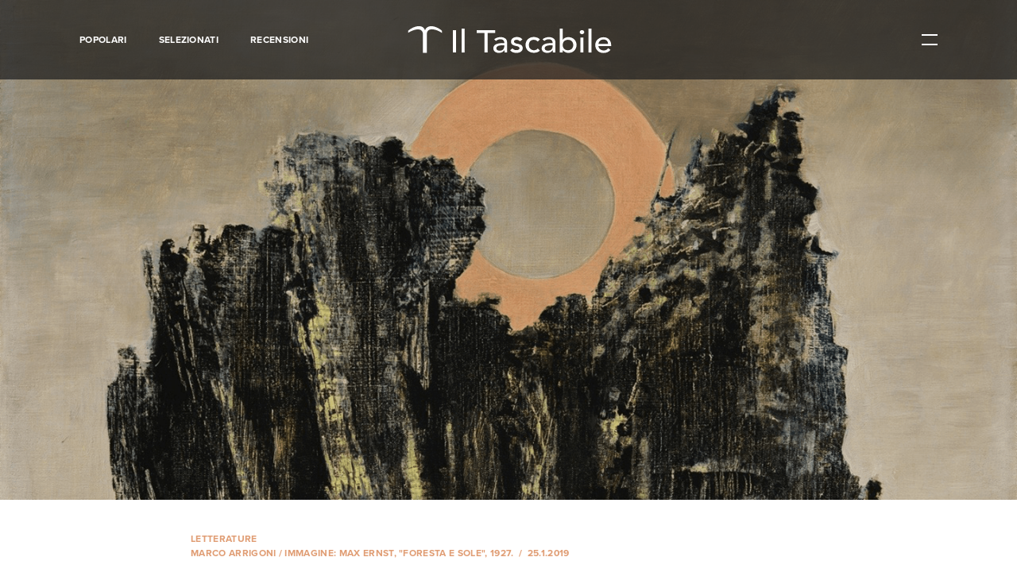

--- FILE ---
content_type: text/html; charset=UTF-8
request_url: https://www.iltascabile.com/letterature/la-poesia-dice-tutto/
body_size: 16049
content:
<!DOCTYPE html>
<html lang="it-IT" prefix="og: http://ogp.me/ns#">
	<head><style>img.lazy{min-height:1px}</style><link rel="preload" href="https://www.iltascabile.com/wp-content/plugins/w3-total-cache/pub/js/lazyload.min.js" as="script">
		<meta charset="UTF-8">
		<meta name="viewport" content="width=device-width, initial-scale=1">
		<link rel="profile" href="https://gmpg.org/xfn/11">
		<link rel="pingback" href="https://www.iltascabile.com/xmlrpc.php">
		<link rel="apple-touch-icon" sizes="180x180" href="/favicons/apple-touch-icon.png">
		<link rel="icon" type="image/png" href="/favicons/favicon-32x32.png" sizes="32x32">
		<link rel="icon" type="image/png" href="/favicons/favicon-16x16.png" sizes="16x16">
		<link rel="manifest" href="/favicons/manifest.json">
		<link rel="mask-icon" href="/favicons/safari-pinned-tab.svg" color="#222222">
		<link rel="shortcut icon" href="/favicons/favicon.ico">


		<title>La poesia dice tutto - Il Tascabile</title>

<!-- This site is optimized with the Yoast SEO plugin v9.4 - https://yoast.com/wordpress/plugins/seo/ -->
<meta name="description" content="Un incontro con Patrizia Valduga in occasione dell’uscita delle sue Poesie Erotiche."/>
<link rel="canonical" href="https://www.iltascabile.com/letterature/la-poesia-dice-tutto/" />
<meta property="og:locale" content="it_IT" />
<meta property="og:type" content="article" />
<meta property="og:title" content="La poesia dice tutto" />
<meta property="og:description" content="Un incontro con Patrizia Valduga in occasione dell’uscita delle sue Poesie Erotiche." />
<meta property="og:url" content="https://www.iltascabile.com/letterature/la-poesia-dice-tutto/" />
<meta property="og:site_name" content="Il Tascabile" />
<meta property="article:section" content="Letterature" />
<meta property="article:published_time" content="2019-01-25T13:53:58+00:00" />
<meta property="article:modified_time" content="2019-01-25T13:54:55+00:00" />
<meta property="og:updated_time" content="2019-01-25T13:54:55+00:00" />
<meta property="og:image" content="https://www.iltascabile.com/wp-content/uploads/2019/01/valduga-hero.png" />
<meta property="og:image:secure_url" content="https://www.iltascabile.com/wp-content/uploads/2019/01/valduga-hero.png" />
<meta property="og:image:width" content="1440" />
<meta property="og:image:height" content="708" />
<meta name="twitter:card" content="summary" />
<meta name="twitter:description" content="Un incontro con Patrizia Valduga in occasione dell’uscita delle sue Poesie Erotiche." />
<meta name="twitter:title" content="La poesia dice tutto - Il Tascabile" />
<meta name="twitter:image" content="https://www.iltascabile.com/wp-content/uploads/2019/01/valduga-hero.png" />
<!-- / Yoast SEO plugin. -->

<link rel='dns-prefetch' href='//www.iltascabile.com' />
<link rel='dns-prefetch' href='//s.w.org' />
<link rel="alternate" type="application/rss+xml" title="Il Tascabile &raquo; Feed" href="https://www.iltascabile.com/feed/" />
<link rel="alternate" type="application/rss+xml" title="Il Tascabile &raquo; Feed dei commenti" href="https://www.iltascabile.com/comments/feed/" />
<link rel="alternate" type="application/rss+xml" title="Il Tascabile &raquo; La poesia dice tutto Feed dei commenti" href="https://www.iltascabile.com/letterature/la-poesia-dice-tutto/feed/" />
<link rel='stylesheet' id='wordpress-popular-posts-css-css'  href='https://www.iltascabile.com/wp-content/plugins/wordpress-popular-posts/assets/css/wpp.css?ver=5.2.4' type='text/css' media='all' />
<script type='application/json' id="wpp-json">
{"sampling_active":0,"sampling_rate":100,"ajax_url":"https:\/\/www.iltascabile.com\/wp-json\/wordpress-popular-posts\/v1\/popular-posts","ID":25624,"token":"6b3ead0c80","lang":0,"debug":0}
</script>
<script type='text/javascript' src='https://www.iltascabile.com/wp-content/plugins/wordpress-popular-posts/assets/js/wpp.min.js?ver=5.2.4'></script>
<link rel='https://api.w.org/' href='https://www.iltascabile.com/wp-json/' />
<link rel="EditURI" type="application/rsd+xml" title="RSD" href="https://www.iltascabile.com/xmlrpc.php?rsd" />
<link rel="wlwmanifest" type="application/wlwmanifest+xml" href="https://www.iltascabile.com/wp-includes/wlwmanifest.xml" /> 
<meta name="generator" content="WordPress 4.9.28" />
<link rel='shortlink' href='https://www.iltascabile.com/?p=25624' />
<link rel="alternate" type="application/json+oembed" href="https://www.iltascabile.com/wp-json/oembed/1.0/embed?url=https%3A%2F%2Fwww.iltascabile.com%2Fletterature%2Fla-poesia-dice-tutto%2F" />
<link rel="alternate" type="text/xml+oembed" href="https://www.iltascabile.com/wp-json/oembed/1.0/embed?url=https%3A%2F%2Fwww.iltascabile.com%2Fletterature%2Fla-poesia-dice-tutto%2F&#038;format=xml" />
		<style type="text/css" id="wp-custom-css">
			/** Modifiche per allineamento newsletter portale treccani **/
.center-newsletter {
	text-align: center;
  display: block;
  margin-left: auto;
  margin-right: auto;
  color: white;
}

.center-newsletter a {
  color: white;
}		</style>
	
		<link rel="stylesheet" type="text/css" href="https://www.iltascabile.com/wp-content/themes/iltascabile/style.min.css">

		<script src="https://use.typekit.net/qvp4vvb.js"></script>
		<script>try{Typekit.load({ async: true });}catch(e){}</script>

		<script src="https://www.iltascabile.com/wp-content/themes/iltascabile/src/js/vendor/modernizr.js"></script>
		
		<!-- Facebook Pixel Code -->
		<script>!function(f,b,e,v,n,t,s){if(f.fbq)return;n=f.fbq=function(){n.callMethod?n.callMethod.apply(n,arguments):n.queue.push(arguments)};if(!f._fbq)f._fbq=n;n.push=n;n.loaded=!0;n.version='2.0';n.queue=[];t=b.createElement(e);t.async=!0;t.src=v;s=b.getElementsByTagName(e)[0];s.parentNode.insertBefore(t,s)}(window,document,'script','https://connect.facebook.net/en_US/fbevents.js');fbq('init', '1747168775613970'); fbq('track', 'PageView');</script>
		<noscript><img class="lazy" height="1" width="1" src="data:image/svg+xml,%3Csvg%20xmlns='http://www.w3.org/2000/svg'%20viewBox='0%200%201%201'%3E%3C/svg%3E" data-src="https://www.facebook.com/tr?id=1747168775613970&ev=PageView&noscript=1"/></noscript>
		<!-- End Facebook Pixel Code -->


	</head>

	<body data-rsssl=1 class="post-template-default single single-post postid-25624 single-format-standard">
		<div id="page" class="site">

			<header class="header">

	<div class="header__wrapper">

		<div class="header__menu">

			<a href="https://www.iltascabile.com/popolari/" class="header__menuItem">Popolari</a><a href="https://www.iltascabile.com/selezionati/" class="header__menuItem">Selezionati</a><a href="https://www.iltascabile.com/category/recensioni/" class="header__menuItem">Recensioni</a>
		</div>
		<!-- /.header__menu -->

		<a href="/" class="header__logo">

			<div class="header__logoPicture">
				<?xml version="1.0" encoding="utf-8"?>
<!-- Generator: Adobe Illustrator 24.3.0, SVG Export Plug-In . SVG Version: 6.00 Build 0)  -->
<svg width="274px" height="42px" version="1.1" id="Livello_1" xmlns="http://www.w3.org/2000/svg" xmlns:xlink="http://www.w3.org/1999/xlink" x="0px" y="0px"
	 viewBox="0 0 274 42" style="enable-background:new 0 0 274 42;" xml:space="preserve">
<style type="text/css">
	.st0{display:none;fill-rule:evenodd;clip-rule:evenodd;fill:#FFFFFF;}
	.st1{fill:#FFFFFF;}
</style>
<desc>Created with Sketch.</desc>
<g id="Page-1">
	<g id="Artboard" transform="translate(-6.000000, -6.000000)">
		<g id="Group" transform="translate(6.000000, 6.000000)">
			<path id="Shape" class="st0" d="M64.4,40.1c0,0.3-0.3,0.4-0.8,0.4c0,0-0.4,0-1.2-0.1c-1-0.1-1.8-0.1-2.4-0.1h-5.1
				c-0.2,0.1-0.4,0.2-0.6,0.2c-0.4,0-0.5-0.1-0.5-0.4c0-0.3,0.3-0.5,1-0.5c1.2,0,1.9-0.1,2-0.3c0.1-0.1,0.2-0.8,0.2-2V22.6
				c0-0.8-0.1-1.3-0.1-1.4S56.6,21,56.3,21h-1.4h-0.5c-0.4,0-0.5-0.1-0.5-0.3c0-0.2,0.3-0.3,0.8-0.3c2.1-0.1,4-0.6,5.5-1.5l0.5-0.3
				c0.3,0.5,0.4,1.4,0.4,2.7c0-0.1,0,0.1,0,0.5v1.9v13.2c0,1.3,0,2.1,0.1,2.3c0,0.2,0.2,0.4,0.5,0.4c0.5,0.1,1.2,0.2,2.1,0.2
				C64.2,39.7,64.4,39.9,64.4,40.1L64.4,40.1z M60.7,9.8c0,1.5-0.7,2.2-2.2,2.2c-0.6,0-1.1-0.2-1.6-0.6c-0.4-0.4-0.6-0.9-0.6-1.5
				c0-1.5,0.7-2.3,2.2-2.3S60.7,8.4,60.7,9.8L60.7,9.8z"/>
			<path id="Shape_1_" class="st0" d="M78.6,40.1c0,0.3-0.2,0.4-0.6,0.4h-0.6c-0.1,0-0.9,0-2.6-0.1h-1.5c-0.3,0-1.6,0-3.9,0.1h-0.6
				c-0.5,0-0.7-0.1-0.7-0.4c0-0.2,0.2-0.3,0.5-0.3h1.3c0.9,0,1.4-0.2,1.4-0.6v-3.8V10.7c0-1.1,0-1.7-0.1-1.8
				c-0.1-0.3-0.4-0.4-0.8-0.4H70h-1.4c-0.5,0-0.7-0.1-0.7-0.4c0-0.2,0.4-0.4,1.2-0.4c1.6-0.1,3-0.5,4.3-1.1l1-0.5L74.8,6
				c0.3,0.9,0.4,2.4,0.3,4.3v3.5v23.7v1.7c0,0.2,0.1,0.3,0.3,0.4c0,0,0.6,0.1,1.8,0.1C78.2,39.7,78.6,39.9,78.6,40.1L78.6,40.1z"/>
			<path id="Shape_2_" class="st0" d="M117.5,15.3c0,0.4-0.2,0.6-0.6,0.6s-0.7-0.4-0.8-1.3c-0.1-0.6-0.1-1.2-0.2-1.8
				c-0.2-1.2-0.6-2.2-1.1-3c-0.7-1.1-1.8-1.7-3.4-2c-1-0.2-1.8-0.3-2.4-0.2c-1.5,0-2.4,0.1-2.8,0.1v29.4c0,1.2,0.3,1.9,0.9,2.2
				c0.3,0.2,1.2,0.3,2.7,0.3c0.4,0,0.6,0.2,0.6,0.4c0,0.3-0.3,0.4-0.8,0.4h-0.7c-1.9-0.1-3.3-0.1-4.1-0.1c-1.1,0-2.1,0-3,0.1
				c-0.9,0-2.1,0.1-3.6,0.1c-0.7,0-1.1-0.1-1.1-0.4c0-0.3,0.7-0.5,2.1-0.5c1,0,1.7-0.2,1.9-0.6c0.2-0.3,0.2-0.9,0.2-2V7.8
				c-3.2,0-5.2,0.2-6,0.5c-2,0.7-3.2,2.7-3.6,6c-0.1,1-0.3,1.5-0.7,1.5s-0.6-0.3-0.6-1v-1.1l0.1-1.1c0.1-1.5,0.2-3.5,0.4-5.9h2.2
				l9.9,0.1h5.4l8.1-0.1c0.1,1.8,0.3,4.5,0.6,8.1v0.4C117.5,15.2,117.5,15.3,117.5,15.3L117.5,15.3z"/>
			<path id="Shape_3_" class="st0" d="M137.7,38.2c0,0.6-0.6,1.1-1.7,1.7c-1.1,0.6-2.2,0.9-3.3,0.9c-2.2,0-3.4-1.2-3.5-3.5
				c-1.2,2.4-3.1,3.6-5.7,3.6c-1.4,0-2.5-0.4-3.4-1.2s-1.4-1.9-1.4-3.2c0-2.7,1.6-4.8,4.8-6.3c1.1-0.5,3-1,5.7-1.6v-1.1
				c0-2.9-0.1-4.7-0.4-5.6c-0.5-1.7-1.7-2.5-3.5-2.5c-1.1,0-2.1,0.3-2.8,0.9c-0.8,0.6-1.1,1.4-1.1,2.3c0,0.3,0.2,0.4,0.6,0.4
				s0.8,0.2,1.1,0.6c0.3,0.4,0.5,0.8,0.5,1.3c0,1.4-0.7,2.1-2.1,2.1c-0.7,0-1.3-0.3-1.8-0.8s-0.7-1.1-0.7-1.9c0-1.5,0.6-2.8,1.8-3.9
				c1.3-1.2,3.2-1.8,5.5-1.8c3.6,0,5.8,1,6.6,2.9c0.3,0.7,0.4,2.2,0.4,4.4V35v2.6c0.2,1.2,0.6,1.8,1.4,1.8c0.9,0,1.7-0.3,2.2-1
				c0.3-0.4,0.6-0.5,0.7-0.5C137.6,37.9,137.7,38,137.7,38.2L137.7,38.2z M129.1,33.1v-3.6c-2.4,0.6-4.1,1.3-5.2,2.2
				c-1,0.9-1.6,2.1-1.6,3.6c0,1,0.3,1.9,0.9,2.6c0.6,0.7,1.3,1,2.2,1c1.4,0,2.5-0.8,3.3-2.3C129,36.1,129.1,35,129.1,33.1
				L129.1,33.1z"/>
			<path id="Shape_4_" class="st0" d="M155.2,34.2c0,1.9-0.7,3.5-2.1,4.8c-1.4,1.3-3,2-4.9,2c-1.1,0-2.4-0.4-4-1.2
				c-0.4-0.2-0.8-0.3-1.1-0.3c-0.5,0-0.8,0.3-1,0.9c-0.1,0.4-0.3,0.6-0.5,0.6s-0.3-0.1-0.3-0.4V40v-2.9v-1.2v-1.4V34
				c0-0.4,0.1-0.5,0.3-0.5c0.3,0,0.4,0.2,0.4,0.5c0.2,1.5,0.6,2.7,1.3,3.5c1.3,1.7,3,2.5,5.2,2.5c1.2,0,2.1-0.3,2.8-1
				s1.1-1.6,1.1-2.7c0-1.3-0.4-2.3-1.2-3c-0.5-0.4-0.9-0.7-1.2-0.9c-0.4-0.2-1.5-0.6-3.3-1.3c-3.6-1.4-5.4-3.4-5.4-6.1
				c0-1.8,0.6-3.3,1.8-4.6c1.2-1.2,2.7-1.9,4.5-1.9c0.6,0,1.6,0.2,2.9,0.6c0.3,0.1,0.6,0.1,0.9,0.1c0.7,0,1.1-0.3,1.3-1
				c0.1-0.3,0.2-0.5,0.4-0.5s0.3,0.1,0.3,0.4v0.3v2c0,0.8,0,2,0.2,3.7v0.1c0,0.3-0.1,0.4-0.4,0.4c-0.2,0-0.4-0.5-0.7-1.5
				c-0.4-1.2-1-2.1-1.9-2.8c-0.9-0.7-1.9-1.1-3.1-1.1c-1.1,0-2,0.3-2.7,1s-1.1,1.5-1.1,2.6c0,1.6,1.1,2.9,3.3,3.7
				c3.4,1.3,5.5,2.4,6.4,3.3C154.7,31.2,155.2,32.6,155.2,34.2L155.2,34.2z"/>
			<path id="Shape_5_" class="st0" d="M176.5,23.6c0,1.5-0.7,2.2-2.2,2.2c-1.4,0-2.1-0.7-2.1-2c0-0.4,0.2-0.9,0.5-1.6
				c0.1-0.2,0.1-0.5,0.1-0.7c0-0.6-0.3-1.2-1-1.6s-1.5-0.6-2.5-0.6c-1.9,0-3.5,0.8-4.5,2.5c-1.1,1.7-1.6,4.1-1.6,7.1
				c0,3.4,0.6,6.1,1.7,7.9c1.1,1.9,2.7,2.8,4.7,2.8c1.4,0,2.6-0.4,3.6-1.3c0.5-0.4,1.1-1.1,1.9-2.2c0.2-0.2,0.3-0.2,0.4-0.2
				c0.3,0,0.5,0.1,0.5,0.4c0,0.4-0.6,1.2-1.7,2.4c-1.5,1.5-3.3,2.3-5.6,2.3c-2.9,0-5.2-1-7.1-3.1c-1.9-2-2.8-4.6-2.8-7.7
				c0-3.3,1-6.1,3-8.3s4.5-3.3,7.4-3.3c1.9,0,3.6,0.5,5.1,1.5C175.8,21.2,176.5,22.3,176.5,23.6L176.5,23.6z"/>
			<path id="Shape_6_" class="st0" d="M199.1,38.2c0,0.6-0.6,1.1-1.7,1.7c-1.1,0.6-2.2,0.9-3.3,0.9c-2.2,0-3.4-1.2-3.5-3.5
				c-1.2,2.4-3.1,3.6-5.7,3.6c-1.4,0-2.5-0.4-3.4-1.2s-1.4-1.9-1.4-3.2c0-2.7,1.6-4.8,4.8-6.3c1.1-0.5,3-1,5.7-1.6v-1.1
				c0-2.9-0.1-4.7-0.4-5.6c-0.5-1.7-1.7-2.5-3.5-2.5c-1.1,0-2.1,0.3-2.8,0.9c-0.8,0.6-1.1,1.4-1.1,2.3c0,0.3,0.2,0.4,0.6,0.4
				c0.4,0,0.8,0.2,1.1,0.6s0.5,0.8,0.5,1.3c0,1.4-0.7,2.1-2.1,2.1c-0.7,0-1.3-0.3-1.8-0.8s-0.7-1.1-0.7-1.9c0-1.5,0.6-2.8,1.8-3.9
				c1.3-1.2,3.2-1.8,5.5-1.8c3.6,0,5.8,1,6.6,2.9c0.3,0.7,0.4,2.2,0.4,4.4V35v2.6c0.2,1.2,0.6,1.8,1.4,1.8c0.9,0,1.7-0.3,2.2-1
				c0.3-0.4,0.6-0.5,0.7-0.5C199,37.9,199.1,38,199.1,38.2L199.1,38.2z M190.6,33.1v-3.6c-2.4,0.6-4.1,1.3-5.2,2.2
				c-1,0.9-1.6,2.1-1.6,3.6c0,1,0.3,1.9,0.9,2.6c0.6,0.7,1.3,1,2.2,1c1.4,0,2.5-0.8,3.3-2.3C190.5,36.1,190.6,35,190.6,33.1
				L190.6,33.1z"/>
			<path id="Shape_7_" class="st0" d="M221.3,28.8c0,3.4-1,6.2-3.1,8.6c-2,2.4-4.5,3.5-7.4,3.5c-1,0-2.1-0.2-3.2-0.6
				c-1.1-0.4-1.8-0.6-2.2-0.6s-0.8,0.2-1.2,0.5c-0.5,0.3-0.8,0.5-1,0.5c-0.3,0-0.4-0.5-0.4-1.6V13.8c0-3.3-0.2-5-0.6-5.3
				c-0.2-0.1-0.8-0.1-1.9-0.1c-0.8,0-1.2-0.1-1.2-0.4c0-0.2,0.2-0.3,0.5-0.3h0.7c1.8,0,3.5-0.4,5.2-1.1c0.5-0.2,0.8-0.3,1-0.3h0.2
				v15.3c1.2-1.8,3.1-2.8,5.5-2.8c2.7,0,4.9,0.9,6.6,2.8C220.5,23.3,221.3,25.8,221.3,28.8L221.3,28.8z M216.9,29.1
				c0-3-0.5-5.4-1.4-7c-1-1.6-2.3-2.5-4-2.5c-0.9,0-1.8,0.3-2.6,0.8c-0.8,0.6-1.4,1.3-1.7,2.1s-0.4,3.4-0.4,7.7c0,4.5,0.1,7.1,0.3,8
				c0.4,1.4,1.5,2,3.6,2c1.9,0,3.3-0.7,4.2-2.2C216.2,35.8,216.9,32.9,216.9,29.1L216.9,29.1z"/>
			<path id="Shape_8_" class="st0" d="M235.5,40.1c0,0.3-0.3,0.4-0.8,0.4c0,0-0.4,0-1.2-0.1c-1-0.1-1.8-0.1-2.4-0.1H226
				c-0.2,0.1-0.4,0.2-0.6,0.2c-0.4,0-0.5-0.1-0.5-0.4c0-0.3,0.3-0.5,1-0.5c1.2,0,1.9-0.1,2-0.3c0.1-0.1,0.2-0.8,0.2-2V22.6
				c0-0.8-0.1-1.3-0.1-1.4s-0.3-0.2-0.6-0.2H226h-0.5c-0.4,0-0.5-0.1-0.5-0.3c0-0.2,0.3-0.3,0.8-0.3c2.1-0.1,4-0.6,5.5-1.5l0.5-0.3
				c0.3,0.5,0.4,1.4,0.4,2.7c0-0.1,0,0.1,0,0.5v1.9v13.2c0,1.3,0,2.1,0.1,2.3c0,0.2,0.2,0.4,0.5,0.4c0.5,0.1,1.2,0.2,2.1,0.2
				C235.3,39.7,235.5,39.9,235.5,40.1L235.5,40.1z M231.8,9.8c0,1.5-0.7,2.2-2.2,2.2c-0.6,0-1.1-0.2-1.6-0.6
				c-0.4-0.4-0.6-0.9-0.6-1.5c0-1.5,0.7-2.3,2.2-2.3C231.1,7.7,231.8,8.4,231.8,9.8L231.8,9.8z"/>
			<path id="Shape_9_" class="st0" d="M249.7,40.1c0,0.3-0.2,0.4-0.6,0.4h-0.6c-0.1,0-0.9,0-2.6-0.1h-1.5c-0.3,0-1.6,0-3.9,0.1h-0.6
				c-0.5,0-0.7-0.1-0.7-0.4c0-0.2,0.2-0.3,0.5-0.3h1.3c0.9,0,1.4-0.2,1.4-0.6v-3.8V10.7c0-1.1,0-1.7-0.1-1.8
				c-0.1-0.3-0.4-0.4-0.8-0.4h-0.4h-1.4c-0.5,0-0.7-0.1-0.7-0.4c0-0.2,0.4-0.4,1.2-0.4c1.6-0.1,3-0.5,4.3-1.1l1-0.5l0.4-0.1
				c0.3,0.9,0.4,2.4,0.3,4.3v3.5v23.7v1.7c0,0.2,0.1,0.3,0.3,0.4c0,0,0.6,0.1,1.8,0.1C249.3,39.7,249.7,39.9,249.7,40.1L249.7,40.1z
				"/>
			<path id="Shape_10_" class="st0" d="M270.2,35.1c0,0.3-0.3,0.9-0.8,1.7s-1,1.5-1.5,2c-1.4,1.4-3.3,2.1-5.6,2.1
				c-2.9,0-5.4-1.1-7.3-3.2c-2-2.1-2.9-4.7-2.9-7.8c0-3.2,0.9-5.9,2.8-8.1s4.2-3.3,7-3.3c2.3,0,4.2,0.7,5.8,2
				c1.6,1.3,2.4,3.1,2.5,5.2c-1,0.2-2.4,0.2-4.1,0.2h-3.4c-0.2,0-2.2,0-5.8,0.1c-0.2,1.1-0.2,2.1-0.2,3.1c0,3.3,0.6,5.8,1.9,7.5
				c1.2,1.8,3,2.6,5.3,2.6c1.3,0,2.3-0.3,3.1-0.9c0.8-0.6,1.6-1.7,2.5-3.4c0.1-0.3,0.3-0.4,0.5-0.4
				C270.1,34.8,270.2,34.9,270.2,35.1L270.2,35.1z M266,25.2c-0.1-3.9-1.5-5.8-4.2-5.8c-2.6,0-4.3,1.9-4.9,5.8H266L266,25.2z"/>
			<g>
				<path class="st1" d="M3.8,11.8V9.3V9.1C7.9,5.6,13.4,3,18.1,3c3.7,0,6.8,1.5,8.1,5.4l0,0C27.6,4.7,30.6,3,34.4,3
					c4.7,0,10.3,2.5,14.3,6.1v0.2v2.5c0,0,0,0.2-0.2,0c-3.7-2.5-8.9-4.7-13-4.7c-3.9,0-6.9,1.9-6.9,6.8v24.3h-5.1V14
					c0-4.9-3-6.8-6.9-6.8C12.7,7.3,7.7,9.3,3.8,11.8C3.8,12,3.8,12,3.8,11.8z"/>
			</g>
			<g>
				<path class="st1" d="M63.1,8.2h4.3v29.6h-4.3V8.2z"/>
				<path class="st1" d="M74.8,6.2h4v31.6h-4V6.2z"/>
				<path class="st1" d="M105,12H94.9V8.2h24.5V12h-10.1v25.8H105V12z"/>
				<path class="st1" d="M118,20.4c1.1-1,2.4-1.7,3.9-2.2c1.5-0.5,3-0.7,4.4-0.7c1.5,0,2.9,0.2,4,0.5c1.1,0.4,2,0.9,2.7,1.5
					c0.7,0.6,1.2,1.3,1.6,2.1c0.3,0.8,0.5,1.6,0.5,2.5v10.1c0,0.7,0,1.3,0,1.9c0,0.6,0.1,1.1,0.1,1.7h-3.5c-0.1-1-0.1-2-0.1-3h-0.1
					c-0.9,1.3-1.9,2.2-3.1,2.7c-1.2,0.5-2.6,0.8-4.2,0.8c-1,0-1.9-0.1-2.8-0.4c-0.9-0.3-1.7-0.6-2.3-1.1c-0.7-0.5-1.2-1.1-1.6-1.9
					c-0.4-0.7-0.6-1.6-0.6-2.6c0-1.3,0.3-2.4,0.9-3.2c0.6-0.9,1.4-1.6,2.5-2.1c1-0.5,2.3-0.9,3.7-1.2c1.4-0.2,2.9-0.4,4.5-0.4h2.9
					v-0.8c0-0.5-0.1-1-0.3-1.5c-0.2-0.5-0.5-1-0.9-1.4c-0.4-0.4-0.9-0.7-1.6-1c-0.6-0.2-1.4-0.4-2.2-0.4c-0.8,0-1.4,0.1-2,0.2
					c-0.6,0.1-1.1,0.3-1.6,0.5c-0.5,0.2-0.9,0.5-1.3,0.7c-0.4,0.3-0.8,0.5-1.1,0.8L118,20.4z M129.3,28.3c-0.9,0-1.9,0-2.9,0.1
					c-1,0.1-1.9,0.3-2.7,0.6c-0.8,0.3-1.5,0.7-2,1.2c-0.5,0.5-0.8,1.1-0.8,1.9c0,1.1,0.4,2,1.2,2.5c0.8,0.5,1.9,0.8,3.3,0.8
					c1.1,0,2-0.2,2.8-0.5c0.8-0.3,1.4-0.8,1.9-1.4c0.5-0.6,0.8-1.2,1-1.9c0.2-0.7,0.3-1.4,0.3-2v-1.3H129.3z"/>
				<path class="st1" d="M152.1,23c-0.5-0.6-1.1-1-1.8-1.4c-0.7-0.4-1.5-0.6-2.5-0.6c-0.9,0-1.8,0.2-2.5,0.6c-0.7,0.4-1,0.9-1,1.7
					c0,0.6,0.2,1.1,0.6,1.4c0.4,0.4,0.9,0.7,1.4,0.9c0.5,0.2,1.1,0.4,1.8,0.5c0.6,0.1,1.2,0.2,1.6,0.3c0.9,0.2,1.7,0.4,2.4,0.7
					c0.8,0.3,1.4,0.6,2,1.1c0.5,0.4,1,1,1.3,1.6c0.3,0.6,0.5,1.4,0.5,2.3c0,1.1-0.3,2.1-0.8,2.9c-0.5,0.8-1.2,1.4-2,1.9
					c-0.8,0.5-1.7,0.9-2.7,1.1c-1,0.2-2,0.3-3.1,0.3c-1.7,0-3.3-0.3-4.6-0.8c-1.3-0.5-2.5-1.4-3.5-2.8l3-2.3
					c0.6,0.6,1.4,1.2,2.2,1.6c0.8,0.5,1.8,0.7,2.9,0.7c0.5,0,1,0,1.5-0.1c0.5-0.1,1-0.3,1.4-0.5c0.4-0.2,0.7-0.5,1-0.8
					c0.3-0.3,0.4-0.7,0.4-1.1c0-0.6-0.2-1-0.6-1.4c-0.4-0.4-0.8-0.6-1.3-0.9c-0.5-0.2-1.1-0.4-1.6-0.5s-1.1-0.2-1.5-0.3
					c-0.9-0.2-1.7-0.4-2.4-0.7c-0.8-0.3-1.4-0.6-2-1c-0.6-0.4-1.1-0.9-1.4-1.6c-0.4-0.6-0.5-1.4-0.5-2.4c0-1,0.2-1.9,0.7-2.7
					c0.5-0.8,1.1-1.4,1.8-1.9c0.8-0.5,1.6-0.9,2.6-1.1c1-0.3,1.9-0.4,2.9-0.4c1.4,0,2.8,0.3,4.1,0.8c1.3,0.5,2.3,1.3,3.1,2.5
					L152.1,23z"/>
				<path class="st1" d="M175.7,23.3c-0.7-0.7-1.5-1.3-2.3-1.7c-0.8-0.4-1.8-0.6-2.9-0.6c-1.1,0-2,0.2-2.9,0.6
					c-0.8,0.4-1.5,0.9-2,1.5c-0.5,0.7-1,1.4-1.2,2.3c-0.3,0.8-0.4,1.7-0.4,2.7c0,0.9,0.2,1.8,0.5,2.6c0.3,0.8,0.8,1.5,1.4,2.2
					c0.6,0.6,1.3,1.1,2.1,1.4c0.8,0.3,1.8,0.5,2.8,0.5c1.1,0,2.1-0.2,2.9-0.6c0.8-0.4,1.5-0.9,2.2-1.7l2.8,2.7
					c-1,1.1-2.2,1.9-3.6,2.3c-1.4,0.5-2.8,0.7-4.4,0.7c-1.6,0-3.1-0.3-4.5-0.8c-1.3-0.5-2.5-1.2-3.5-2.1c-1-0.9-1.7-2-2.3-3.3
					c-0.5-1.3-0.8-2.7-0.8-4.2c0-1.5,0.3-2.9,0.8-4.2c0.5-1.3,1.3-2.4,2.2-3.3c1-0.9,2.1-1.6,3.5-2.2c1.3-0.5,2.8-0.8,4.5-0.8
					c1.5,0,3,0.3,4.4,0.8c1.4,0.5,2.6,1.3,3.7,2.4L175.7,23.3z"/>
				<path class="st1" d="M182.1,20.4c1.1-1,2.4-1.7,3.9-2.2c1.5-0.5,3-0.7,4.4-0.7c1.5,0,2.9,0.2,4,0.5c1.1,0.4,2,0.9,2.7,1.5
					c0.7,0.6,1.2,1.3,1.6,2.1c0.3,0.8,0.5,1.6,0.5,2.5v10.1c0,0.7,0,1.3,0,1.9c0,0.6,0.1,1.1,0.1,1.7h-3.5c-0.1-1-0.1-2-0.1-3h-0.1
					c-0.9,1.3-1.9,2.2-3.1,2.7c-1.2,0.5-2.6,0.8-4.2,0.8c-1,0-1.9-0.1-2.8-0.4c-0.9-0.3-1.7-0.6-2.3-1.1c-0.7-0.5-1.2-1.1-1.6-1.9
					c-0.4-0.7-0.6-1.6-0.6-2.6c0-1.3,0.3-2.4,0.9-3.2c0.6-0.9,1.4-1.6,2.5-2.1c1-0.5,2.3-0.9,3.7-1.2c1.4-0.2,2.9-0.4,4.5-0.4h2.9
					v-0.8c0-0.5-0.1-1-0.3-1.5c-0.2-0.5-0.5-1-0.9-1.4c-0.4-0.4-0.9-0.7-1.6-1c-0.6-0.2-1.4-0.4-2.2-0.4c-0.8,0-1.4,0.1-2,0.2
					c-0.6,0.1-1.1,0.3-1.6,0.5c-0.5,0.2-0.9,0.5-1.3,0.7c-0.4,0.3-0.8,0.5-1.1,0.8L182.1,20.4z M193.4,28.3c-0.9,0-1.9,0-2.9,0.1
					c-1,0.1-1.9,0.3-2.7,0.6c-0.8,0.3-1.5,0.7-2,1.2c-0.5,0.5-0.8,1.1-0.8,1.9c0,1.1,0.4,2,1.2,2.5c0.8,0.5,1.9,0.8,3.3,0.8
					c1.1,0,2-0.2,2.8-0.5c0.8-0.3,1.4-0.8,1.9-1.4c0.5-0.6,0.8-1.2,1-1.9c0.2-0.7,0.3-1.4,0.3-2v-1.3H193.4z"/>
				<path class="st1" d="M205,6.2h4v14.6h0.1c0.7-1,1.7-1.8,3.1-2.4c1.3-0.6,2.7-0.9,4.3-0.9c1.6,0,3.1,0.3,4.4,0.8
					c1.3,0.5,2.4,1.3,3.4,2.2c0.9,0.9,1.6,2,2.2,3.3c0.5,1.3,0.8,2.6,0.8,4.1c0,1.5-0.3,2.8-0.8,4.1c-0.5,1.3-1.2,2.4-2.2,3.3
					c-0.9,0.9-2.1,1.7-3.4,2.2c-1.3,0.5-2.8,0.8-4.4,0.8c-1.4,0-2.8-0.3-4.1-0.9c-1.3-0.6-2.4-1.4-3.2-2.5H209v2.8h-4V6.2z
					 M215.9,34.8c1.1,0,2-0.2,2.9-0.5c0.9-0.3,1.6-0.8,2.2-1.4c0.6-0.6,1-1.3,1.4-2.2c0.3-0.8,0.5-1.8,0.5-2.8c0-1-0.2-1.9-0.5-2.8
					c-0.3-0.8-0.8-1.6-1.4-2.2c-0.6-0.6-1.3-1.1-2.2-1.4c-0.9-0.3-1.8-0.5-2.9-0.5c-1.1,0-2,0.2-2.9,0.5c-0.9,0.3-1.6,0.8-2.2,1.4
					c-0.6,0.6-1,1.3-1.4,2.2c-0.3,0.9-0.5,1.8-0.5,2.8c0,1,0.2,1.9,0.5,2.8c0.3,0.8,0.8,1.6,1.4,2.2c0.6,0.6,1.3,1.1,2.2,1.4
					C213.9,34.6,214.9,34.8,215.9,34.8z"/>
				<path class="st1" d="M231.5,10.9c0-0.8,0.3-1.4,0.9-1.9c0.6-0.5,1.3-0.8,2.1-0.8c0.8,0,1.5,0.3,2.1,0.8c0.6,0.5,0.9,1.2,0.9,1.9
					c0,0.8-0.3,1.4-0.9,1.9c-0.6,0.5-1.3,0.8-2.1,0.8c-0.8,0-1.5-0.3-2.1-0.8C231.8,12.3,231.5,11.7,231.5,10.9z M232.4,18h4v19.8
					h-4V18z"/>
				<path class="st1" d="M243.1,6.2h4v31.6h-4V6.2z"/>
				<path class="st1" d="M256.4,29.3c0,0.9,0.2,1.7,0.6,2.4c0.4,0.7,0.9,1.3,1.6,1.8c0.6,0.5,1.4,0.9,2.3,1.2
					c0.9,0.3,1.7,0.4,2.7,0.4c1.2,0,2.3-0.3,3.2-0.8c0.9-0.5,1.8-1.3,2.5-2.2l3,2.2c-2.2,2.7-5.3,4.1-9.3,4.1
					c-1.7,0-3.2-0.3-4.5-0.8c-1.3-0.5-2.5-1.3-3.4-2.2c-0.9-0.9-1.6-2-2.2-3.3c-0.5-1.3-0.8-2.6-0.8-4.1c0-1.5,0.3-2.8,0.8-4.1
					c0.5-1.3,1.3-2.4,2.3-3.3c1-0.9,2.1-1.7,3.4-2.2c1.3-0.5,2.8-0.8,4.3-0.8c1.9,0,3.4,0.3,4.7,0.9c1.3,0.6,2.3,1.4,3.2,2.4
					c0.8,1,1.4,2.1,1.8,3.3c0.4,1.2,0.6,2.5,0.6,3.8v1.3H256.4z M269,26.3c0-0.8-0.2-1.6-0.4-2.3c-0.3-0.7-0.6-1.3-1.1-1.8
					c-0.5-0.5-1.1-0.9-1.9-1.2c-0.8-0.3-1.6-0.4-2.6-0.4c-1,0-1.9,0.2-2.7,0.5c-0.8,0.3-1.5,0.8-2.1,1.4c-0.6,0.6-1,1.2-1.3,1.9
					c-0.3,0.7-0.5,1.4-0.5,2H269z"/>
			</g>
		</g>
	</g>
</g>
</svg>
				
			</div>

		</a>
		<!-- /.header__logo -->

		<button class="header__toggle js-open-menu">
			<svg width="20px" height="14px" viewBox="0 0 20 14" version="1.1" xmlns="http://www.w3.org/2000/svg" xmlns:xlink="http://www.w3.org/1999/xlink">
    <!-- Generator: Sketch 39.1 (31720) - http://www.bohemiancoding.com/sketch -->
    <title>menu</title>
    <desc>Created with Sketch.</desc>
    <defs></defs>
    <g id="Page-1" stroke="none" stroke-width="1" fill="none" fill-rule="evenodd">
        <g id="menu" fill="#000000">
            <g id="Group">
                <rect id="Rectangle-path" x="0" y="12" width="20" height="2"></rect>
                <rect id="Rectangle-path" x="0" y="0" width="20" height="2"></rect>
            </g>
        </g>
    </g>
</svg>
			
		</button>

	</div>
	<!-- /.header__wrapper -->

</header>
			<div class="menu">

	<div class="menu__header">

		<button class="menu__close js-close-menu">
			<svg width="16px" height="16px" viewBox="0 0 16 16" version="1.1" xmlns="http://www.w3.org/2000/svg" xmlns:xlink="http://www.w3.org/1999/xlink">
    <!-- Generator: Sketch 39.1 (31720) - http://www.bohemiancoding.com/sketch -->
    <title>close</title>
    <desc>Created with Sketch.</desc>
    <defs></defs>
    <g id="Page-1" stroke="none" stroke-width="1" fill="none" fill-rule="evenodd">
        <g id="close" fill="#000000">
            <polygon id="Shape" points="16 1.4 14.6 0 8 6.6 1.4 0 0 1.4 6.6 8 0 14.6 1.4 16 8 9.4 14.6 16 16 14.6 9.4 8"></polygon>
        </g>
    </g>
</svg>
		</button>

	</div>

	<div class="menu__wrapper">

		<div class="menu__search">

			<form class="searchbar" action="https://www.iltascabile.com/">

				<div class="searchbar__wrapper">

					<input
						name="s"
						id="s"
						type="text"
						placeholder="Cerca nel sito..."
						class="searchbar__input"
					>

				</div>

			</form>

		</div>
		<!-- /.menu__search -->

		<div class="menu__links">

			<div class="menu__linksGroup menu__linksGroup--bigText"><div class="t-smallTitle">Categorie</div><a href="https://www.iltascabile.com/category/letterature/" data-id="" class="menu__link">Letterature</a><a href="https://www.iltascabile.com/category/linguaggi/" data-id="" class="menu__link">Linguaggi</a><a href="https://www.iltascabile.com/category/scienze/" data-id="" class="menu__link">Scienze</a><a href="https://www.iltascabile.com/category/societa/" data-id="" class="menu__link">Società</a></div>
			<div class="menu__linksGroup"><div class="t-smallTitle">Menu</div><a href="https://www.iltascabile.com/chi-siamo/" data-id="" class="menu__link">Chi siamo</a><a href="https://www.iltascabile.com/autori/" data-id="" class="menu__link">Autori</a><a href="https://www.iltascabile.com/scuola/" data-id="" class="menu__link">Scuola</a><a href="https://nido.treccani.it" data-id="" class="menu__link">Nido magazine</a><a href="http://www.treccani.it" data-id="" class="menu__link" target="_blank">Treccani.it</a></div>
			<div class="menu__linksGroup"><div class="t-smallTitle">Seguici</div><a href="https://www.iltascabile.com/newsletter/" data-id="" class="menu__link">La Newsletter</a><a href="https://www.facebook.com/iltascabile/" class="menu__link" target="_blank">Facebook</a><a href="https://twitter.com/iltascabile?lang=it" class="menu__link" target="_blank">Twitter</a><a href="/rss/" class="menu__link" target="_blank">RSS</a></div>
		</div>
		<!-- /.menu__links -->

		<div class="menu__credits">

			<div class="menu__creditsLogo">
				<?xml version="1.0" encoding="utf-8"?>
<!-- Generator: Adobe Illustrator 24.3.0, SVG Export Plug-In . SVG Version: 6.00 Build 0)  -->
<svg width="42px" height="42px" version="1.1" id="Livello_1" xmlns="http://www.w3.org/2000/svg" xmlns:xlink="http://www.w3.org/1999/xlink" x="0px" y="0px"
	 viewBox="0 0 42 42" style="enable-background:new 0 0 42 42;" xml:space="preserve">
<desc>Created with Sketch.</desc>
<g id="Page-1">
	<g id="logo--small">
		<g>
			<path d="M8,16v-1.4c0,0,0-0.1,0-0.1c2.3-2.1,5.5-3.5,8.2-3.5c2.1,0,3.9,0.9,4.6,3h0c0.8-2.2,2.5-3,4.6-3c2.7,0,5.8,1.4,8.2,3.5
				c0,0,0,0.1,0,0.1V16c0,0,0,0.1-0.1,0c-2.1-1.5-5.1-2.7-7.4-2.7c-2.2,0-3.9,1-3.9,3.9v13.9h-2.9V17.2c0-2.8-1.7-3.9-3.9-3.9
				C13.1,13.3,10.2,14.5,8,16C8,16,8,16,8,16z"/>
		</g>
	</g>
</g>
</svg>
			</div>

			2026 &copy; Treccani in collaborazione con Alkemy <br>
			<a href="/informazioni-legali">Informazioni legali</a><br>
			<a href="/cookies">Informativa Cookies</a>


		</div>

	</div>
	<!-- /.menu__wrapper -->

</div>
<!-- /.menu -->

			<div id="content" class="site-content">

	<div id="primary" class="content-area">
		<main id="main" class="site-main" role="main">

		

<style>

	.single__header{
		background-color: ;
	}

		.single__title{
			color: #e07533;
		}

		.single__category,
		.single__categories,
		.single__authors,
		.single__author,
		.single__date,
		.single__date:before,
		.single__excerpt,
		.single__authorDetail{
			color: #e09d74;
		}

			.single__category:hover,
			.single__category:visited,
			.single__author:hover,
			.single__author:last-child:before,
			.single__author:visited,
			.single__illustrator:hover,
			.single__illustrator:visited{
				color: #e09d74;
			}

			.single .authorBio:before{
				background-color: #e09d74;
			}

		.dropcap,
		.approfondimenti__groupTitle,
		.blockquote:before
		{
			color: #c19a55;
		}

		.o-separator
		{
		    border-bottom: none;
		    border-top: 1px solid #c19a55;
		}

</style>


<article class="post single">

	<div class="post__cover single__cover">

		<img width="1440" height="708" src="data:image/svg+xml,%3Csvg%20xmlns='http://www.w3.org/2000/svg'%20viewBox='0%200%201440%20708'%3E%3C/svg%3E" data-src="https://www.iltascabile.com/wp-content/uploads/2019/01/valduga-hero.png" class="attachment-featured size-featured wp-post-image lazy" alt="" data-srcset="https://www.iltascabile.com/wp-content/uploads/2019/01/valduga-hero.png 1440w, https://www.iltascabile.com/wp-content/uploads/2019/01/valduga-hero-375x184.png 375w, https://www.iltascabile.com/wp-content/uploads/2019/01/valduga-hero-768x378.png 768w, https://www.iltascabile.com/wp-content/uploads/2019/01/valduga-hero-1024x503.png 1024w, https://www.iltascabile.com/wp-content/uploads/2019/01/valduga-hero-240x118.png 240w, https://www.iltascabile.com/wp-content/uploads/2019/01/valduga-hero-360x176.png 360w" data-sizes="(max-width: 1440px) 100vw, 1440px" />
	</div>
	<!-- /.single__cover -->

	<header class="post__header single__header">

		<div class="single__headerWrapper l-wrapper">

			<div class="post__meta single__meta">

				
				<div class="post__categories single__categories">

					
				    		<a href="https://www.iltascabile.com/category/letterature/" class="post__category single__category">
				    			Letterature				    		</a>

						
				</div>
				<!-- /.post__categories -->

			
				
				<div class="post__authors single__authors">

					
					<!-- <a href="https://www.iltascabile.com/author/marco-arrigoni/" class="post__author single__author">
						Marco Arrigoni					</a> -->

					
			            <a href="https://www.iltascabile.com/author/marco-arrigoni/" class="post__author single__author">


							Marco Arrigoni						</a>

					
					
								/ Immagine: MAx Ernst, "Foresta e sole", 1927.
								
									
								
							
				</div>

			
				<div class="post__date single__date">25.1.2019</div>

			</div>

			<h1 class="post__title single__title">La poesia dice tutto</h1>
			<!-- /.single__title -->

			<h2 class="post__excerpt single__excerpt">Un incontro con Patrizia Valduga in occasione dell’uscita delle sue <i>Poesie Erotiche</i>.</h2>
			<!-- /.single__excerpt -->

			<div class="single__authorDetail">

				
										
<div class="authorBio">

	<div class="authorBio__bio">
				<a href="https://www.iltascabile.com/author/marco-arrigoni/" class="authorBio__name">
			Marco Arrigoni		</a> si è laureato in lettere moderne all'Università di Milano e ha conseguito la specialistica in Storia dell'arte dopo aver studiato alla Sorbonne Nouvelle e all'École Normale Supérieure de Paris. Ha scritto per anni per ATPdiary e ne è stato assistente editoriale. Ha frequentato la Scuola del Libro di Roma ed è il vincitore del Premio di Laurea Fondazione Prada 2018, grazie al quale sta frequentando il Postgraduate Programme in Curating alla ZHdK di Zurigo.
	</div>

	
	
</div>
<!-- /.authorBio -->

				
				</div>

			</div>
			<!-- /.single__authorDetail -->

		</div>

	</header>
	<!-- /.single__header -->

	<div class="single__content">

		<div class="single__contentWrapper l-wrapper">

			<div class="single__socials">

				<a class="single__social single__social--fb facebookShareUrl" href="https://www.facebook.com/sharer/sharer.php?u=https://www.iltascabile.com/letterature/la-poesia-dice-tutto/" data-href="https%3A%2F%2Fwww.iltascabile.com%2Fletterature%2Fla-poesia-dice-tutto%2F" target="_blank">Share <span class="facebookCount"></span></a>

				<a href="http://twitter.com/home?status=La poesia dice tutto https://www.iltascabile.com/letterature/la-poesia-dice-tutto/ via @ilTascabile" class="single__social single__social--tw" target="_blank">Share</a>

			</div>

			<p>
		<span
			class="dropcap "

			
		>P</span>

	oetessa tra le più significative del panorama contemporaneo, scrittrice neometrica, Patrizia Valduga si è sempre rivolta all’amore, al sesso, alla morte. Nata a Castelfranco Veneto nel 1953, vive da anni in una casa a Milano sul cui campanello c’è scritto ancora “Raboni”, il suo compagno di vita, il primo a leggerne le poesie, l’ispiratore di intere raccolte, uno dei massimi poeti e pensatori del Novecento: “Mi sento ricchissima. Ventiquattro anni di vita con un genio&#8230; un genio”. Si presenta a casa sua nel 1981, appena arrivata a Milano, ubriaca, dove si scambiano il primo bacio e lui le regala una copia di <i>La fossa di Cherubino</i> con scritto: “A Patrizia per il mio compleanno”.</p>
<p>“A Giovanni / infinitamente amato” dedica il <i>Libro delle Laudi</i>, sofferente sequenza di versi dopo la morte di lui, maestro con “l’infinita saggezza di un vecchio e […] gli incubi di un bambino”, che le ha “raddrizzato questo cuore storpio”.</p>
<p>Ha fatto il liceo scientifico, ha frequentato per tre anni Medicina: “Volevo diventare psichiatra, come tutte le persone instabili psichicamente”. Poi si è iscritta a Lettere a Venezia, dove ha seguito per quattro anni i corsi di Francesco Orlando, punto di svolta della sua vita: su Illuminismo e Barocco, su Mallarmé, su Proust, sugli oggetti non funzionali nella letteratura di tutti i tempi. Scrive il primo sonetto per un professore di un altro corso, scoperto un giorno fuori dalla facoltà a fissare il canale come se volesse buttarvisi: “Mi ha dato un tale piacere sperimentare il sonetto in tutte le sue possibilità che ne ho scritti tanti fino a che ne composi due monorimi e poi smisi”. Così è nato il credo “istintivo” nei confronti della poesie e della parola. In una delle sue interviste ha dichiarato: “Non credo nell’indicibile”; quando l’ho incontrata le ho chiesto: “Si può dire tutto? Sempre?” e mi ha risposto: “C’è un verso di Petrarca, nella sestina CCXXXIX che dice: “Nulla al mondo è che non possano i versi”. È il primo comandamento dei poeti”.</p>
<p>Vive un completo incanto per i barocchi, per “lo scatenamento figurale del Cinque-Seicento”, per Pascoli e la sua “apparente semplicità del canto”; “Pascoli mi ha insegnato anche a non vergognarmi dei sentimenti”. Ama Tadeusz Kantor, “il più grande uomo di teatro del secolo”, Petrarca, Manzoni, Donne, Crébillon, Céline, Mallarmé.</p>
<blockquote class="blockquote blockquote--small">Si leggono i poeti che si ammirano da ragazzi, da adolescenti, e si vuole essere come loro. Credo che questa sia una delle molle principali: almeno per me è stato così. Naturalmente, ancora più a monte c’è una qualche mancanza o ferita: se uno fosse perfettamente felice e in pace con sé stesso non gli verrebbe in mente di scrivere poesie, e probabilmente nemmeno di scrivere musica o di fare dell’arte.</blockquote>
<p>Le sue poesie sono ruberie e citazioni, piene di richiami voluti o capitati: Valduga cita Pascoli quando nel 1897 dice “la poesia non è se non ricordo”. “Corrispondenze, coincidenze, echi, prestiti, rinvii, calchi” danno sfogo a turpiloqui, colloquialismi, tecnicismi, dantismi, petrarchismi. Ma anche a un fraseggio latino, barocco, manieristico, crepuscolare, mistico e religioso, “fino ai casi estremi del <i>Carteggio</i>, un <i>falso</i> cinquecentesco in piena regola, o di <i>La tentazione</i>, la cui natura di plagio e centone è dichiarata dalla stessa autrice con discutibile ma significativo eccesso di zelo” (Andrea Afribo). Luigi Baldacci scrive della tecnica compositiva di Valduga come di un utilizzo di “un materiale di riporto”, plasmato con un lavoro “di forbicine e di colla” che torna indietro per “lavorare sui rottami”.</p>
<blockquote class="blockquote blockquote--small">Non so quanto ho «meditato» i versi degli altri, ma so che rubando ho «obbedito» molto spesso a un’«ispirazione» profonda, e che anche i furti in apparenza più «estranei» sono stati – oggi ne sono sicura – messaggeri, araldi, «άγγελοι» di me a me stessa (e questo è D’Annunzio).</blockquote>
<p>Il continuo ricorso a ciò che la precede la porta a servirsi della metrica, diventando una delle più illustri rappresentanti nella poesia contemporanea del neometricismo. Ma sonetti, madrigali, sestine, ottave, terzine dantesche, quartine non sono usati tanto per un richiamo e un avvicinamento alla tradizione ma come “<i>uno strumento conoscitivo</i> in grado di attribuire una forma a quanto di troppo instabile e fluido c’è nella nostra vita” (P. Giovannetti).</p>
<p>Con questo stile esordisce nel 1982, con Einaudi pubblica <i>Medicamenta</i>, mettendo come epigrafe una terzina del canto dei ladri di Dante, dichiarazione della sua ladroneria:</p>
<blockquote class="blockquote blockquote--small">Co’ piè di mezzo gli avvinse la pancia,<br />
e con gli anterior le braccia prese;<br />
poi gli addentò e l’una e l’altra guancia.</blockquote>
<p>La ricerca scrupolosa e maniacale attorno alla lingua, ai suoni, alla metrica e al citazionismo diventano matrice di poesie che scandagliano l’uomo nelle screziature più difficili e rischiose. È però sui versi amorosi e sessuali che si è focalizzata la nuova pubblicazione di Einaudi, <i>Poesie erotiche</i>, una miscellanea nata da altre raccolte precedenti: <i>Cento quartine</i>, <i>Erodiade</i> (trad. di un monologo da Mallarmé), <i>Fedra </i>(trad. di un monologo da Racine), <i>La tentazione</i>, <i>Lezioni d’amore</i> e un epilogo (<i>Confessioni di una ladra di versi)</i> che è una dichiarazione di poetica di Valduga. Il Prologo (<i>Lezioni di tenebre</i>) contiene un insieme di poesie provenienti da altre raccolte.</p>
<p>Essi parlano del rapporto tra l’amante e l’amato con sconcertante verità e crudezza. L’io poetico femminile – in un gioco di scambio e confusione tra realtà e finzione – si configura come una donna succube dell’uomo che ama e dei sentimenti che prova, e descrive il rapporto che si crea tra i due attraverso il ricorso a elementi estremamente lirici e ad altri volgari, che provengono, rispettivamente, dalla voce di lei e da quella di lui.</p>
<p>Questo aumenta da una raccolta di poesie all’altra, raggiungendo il suo apice in poesie brusche come queste:</p>
<blockquote class="blockquote blockquote--small">Non muoverti. Sta’ ferma. Ho detto: ferma!<br />
che senta la tua fica fino in fondo.<br />
Bocciolo mio, ti innaffierò di sperma<br />
finché avrà fine il tempo e fine il mondo.</p>
<p>Bel passero mio bello, sai che faccio?<br />
te lo infilo nel culo piano piano,<br />
voglio entrare anche lì, rompere il ghiaccio.<br />
E sappi che se gridi gridi invano</blockquote>
<p>A cui fanno da contraltare quartine di puro amore lirico:</p>
<blockquote class="blockquote blockquote--small">Baciami; dammi cento baci, e mille:<br />
cento per ogni bacio che si estingue,<br />
e mille da succhiare le tonsille,<br />
da avere in bocca un’anima e due lingue.</p>
<p>Terra alla terra, vieni su di me:<br />
voglio il tuo vomere nella mia terra,<br />
fiorire ancora traboccando e<br />
offrire il fiore a te, mio cielo in terra.</blockquote>
<p>Quello che più colpisce è l’alternanza di elementi iperpoetici ad altri scabrosi nel mostrare scenari sessuali fatti di sudditanza, giochi di ruolo, rapporti incestuosi, insulti, e godimenti basati sul desiderio di sottomettersi all’altro o, al contrario, di dominarne ogni vibrazione. Il linguaggio diventa diretto, brutale (<i>palle</i>, <i>culo</i>, <i>fica, sperma, imbudellare, cagna, troia, sborra</i>), e quindi desta, infastidisce, coglie di sorpresa, e istiga il lettore attraverso gli accostamenti, la scelta delle rime, i giochi fonetici, il citazionismo, i rimandi, il metro severo.</p>
<p>La voce maschile si sporca di sopruso, diventa altera e schietta nella sequela di ordini, macchia la purezza del rapporto, chiede scontro e non amore. Quella femminile risponde con un fraseggio pacato, vibrante d’emozione, pieno di candore amoroso e coinvolgimento emotivo. Uno dei temi ricorrenti nelle poesie erotiche di Valduga è questa dualità di atteggiamenti, e in particolare una denuncia mai dichiarata ma perentoria contro le violenze, gli “oltraggi al mio pudore”, le violazioni identitarie, gli abusi, la svalutazione dell’essere umano e, soprattutto, della donna, che si riaffacciano dal passato, si ripresentano negli anni e condizionano il presente:</p>
<blockquote class="blockquote blockquote--small">Adesso mi riaffiorano i ricordi:<br />
ricordi d’uomini, di primavere,<br />
di estati&#8230; [&#8230;]<br />
&#8230; La prima mano per il mio sedere. [&#8230;]<br />
però il pianto di allora non si asciuga&#8230;<br />
«Grandi accidenti in minime sostanze»</p>
<p>Io ti prego, ti supplico e scongiuro:<br />
fallo dormire, amore, il tuo passato,<br />
ciò che è stato, lo sai, è al sicuro;<br />
fallo dormire, è tenebra impiombata.</p>
<p>una lumaca che si squaglia… io?<br />
col cuore che si scioglie, che mi sciacqua<br />
le viscere, le cosce… tutta in acqua…</blockquote>
<p>La denuncia, la reazione del lettore, il messaggio, il valore dell’enunciato, però, si rafforzano esprimendosi anche attraverso la fonetica e, quindi, nell’architettura verbale, oltre che semantica. La reazione dello spettatore è ricercata in primo luogo a livello sensoriale, e poi mentale. Le poesie di Valduga raggiungono e pungolano prima l’orecchio, poi la mente.</p>
<p>Uno degli aspetti più interessanti della sua produzione è la capacità di traslare il racconto all’interno della parola che lo plasma, in modo che lei, da sola, in se stessa, lo esprima, creando una stretta corrispondenza tra significato e significante. Le poesie stimolano il lettore per la forma in cui questo viene risolto, per la successione studiata delle parole, per l’accostamento di suoni duri, per le ricorrenze dantesce, petresche, crepuscolari o barocche.</p>
<p>Valduga ricerca nella lingua una funzione “erogena”, da aggiungere alle sei di Jakobson (emotiva, fàtica, conativa, poetica, metalinguistica e referenziale) e alla settima di Zanzotto (l’ipnotica). Sarebbe una funzione “che si potrebbe porre tra la poetica e la conativa, oppure come sottofunzione della poetica”, fatta di corporalità, di vicinanza sensuale alla parola, perché “La poesia è come l’amore, è nostalgia d’indivisibile: entrambi si prefiggono un po’ di perdita di coscienza, un qualche smantellamento dell’equilibrio infelice che è la nostra identità. Hanno entrambe una funzione erogena e quindi ansiolitica”.</p>
<p>“Sa anche farsi carne la parola”, sa diventare oggetto sessuale, occasione di godimento, gioco corporeo, sconfinamento mentale. La smania per le parole e la fregola che ne deriva portano Patrizia Valduga a sperimentare forme, violare norme, creare accostamenti inauditi e rubare agli altri per creare frizioni fonetiche che se giocano con la tradizione lo fanno smascherandola in modo beffardo e sapido. Per questo in lei c’è una “predilezione per sonetti a schema anomalo e raro, reinventati o attinti da una tradizione secondaria, manieristica e capricciosamente o fastosamente sperimentale” (Afribo), perché in ogni rigo, in ogni adesione di lettere o accostamento di vocabolario o di semantica viene ricercata una musicalità armonica o stridente che rispettivamente desta l’udito in condizioni diverse di volta in volta.</p>
<blockquote class="blockquote blockquote--small">Io, che vedo con le orecchie, penso come Sartre: ‘Le sensazioni comunicate dall’organo dell’udito sono quelle che più mi lusingano e le cui impressioni sono più vive’.</p>
<p>Ho fantasie auditive, non visive.</blockquote>

		</div>
		<!-- /.single__contentWrapper -->

	</div>
	<!-- /.single__content -->

	<div class="single__closingIcon">

		<?xml version="1.0" encoding="utf-8"?>
<!-- Generator: Adobe Illustrator 24.3.0, SVG Export Plug-In . SVG Version: 6.00 Build 0)  -->
<svg width="42px" height="42px" version="1.1" id="Livello_1" xmlns="http://www.w3.org/2000/svg" xmlns:xlink="http://www.w3.org/1999/xlink" x="0px" y="0px"
	 viewBox="0 0 42 42" style="enable-background:new 0 0 42 42;" xml:space="preserve">
<desc>Created with Sketch.</desc>
<g id="Page-1">
	<g id="logo--small">
		<g>
			<path d="M8,16v-1.4c0,0,0-0.1,0-0.1c2.3-2.1,5.5-3.5,8.2-3.5c2.1,0,3.9,0.9,4.6,3h0c0.8-2.2,2.5-3,4.6-3c2.7,0,5.8,1.4,8.2,3.5
				c0,0,0,0.1,0,0.1V16c0,0,0,0.1-0.1,0c-2.1-1.5-5.1-2.7-7.4-2.7c-2.2,0-3.9,1-3.9,3.9v13.9h-2.9V17.2c0-2.8-1.7-3.9-3.9-3.9
				C13.1,13.3,10.2,14.5,8,16C8,16,8,16,8,16z"/>
		</g>
	</g>
</g>
</svg>

	</div>

	<div class="single__otherPosts">

		<div class="postsList postsList--threeItems">

			<h3 class="t-smallTitle t-center">I più letti del mese</h3>

			
<!-- WordPress Popular Posts -->

<div class="postsList__item">
	<article class="post">

		<div class="post__cover">
			<a href="https://www.iltascabile.com/scienze/sembra-ia/">

				<img data-src="https://www.iltascabile.com/wp-content/uploads/2026/01/Sembra-IA-260x116.jpg"  src="https://www.iltascabile.com/wp-content/themes/iltascabile/images/placeholder.png" alt="" />

			</a>
		</div>
		<!-- /.post__cover -->

		<div class="post__header">

			<div class="post__meta">

				
				<div class="post__categories ">

					
				    		<a href="https://www.iltascabile.com/category/scienze/" class="post__category ">
				    			Scienze				    		</a>

						
				</div>
				<!-- /.post__categories -->

			
				
				<div class="post__authors ">

					
					<!-- <a href="https://www.iltascabile.com/author/marco-inguscio/" class="post__author ">
						Marco Inguscio					</a> -->

					
			            <a href="https://www.iltascabile.com/author/marco-inguscio/" class="post__author ">


							Marco Inguscio						</a>

					
					
				</div>

			
			</div>
			<!-- /.post__meta -->

			<h1 class="post__title"> <a href="https://www.iltascabile.com/scienze/sembra-ia/">Sembra IA</a> </h1>
			<!-- /.post__title -->

		</div>
		<!-- /.post__header -->

	</article>
	<!-- /.post -->
</div>

<div class="postsList__item">
	<article class="post">

		<div class="post__cover">
			<a href="https://www.iltascabile.com/scienze/ripensare-dinosauri-nuovo/">

				<img data-src="https://www.iltascabile.com/wp-content/uploads/2026/01/Ripensare-i-dinosauri-di-nuovo-260x116.jpg"  src="https://www.iltascabile.com/wp-content/themes/iltascabile/images/placeholder.png" alt="" />

			</a>
		</div>
		<!-- /.post__cover -->

		<div class="post__header">

			<div class="post__meta">

				
				<div class="post__categories ">

					
				    		<a href="https://www.iltascabile.com/category/scienze/" class="post__category ">
				    			Scienze				    		</a>

						
				</div>
				<!-- /.post__categories -->

			
				
				<div class="post__authors ">

					
					<!-- <a href="https://www.iltascabile.com/author/gabriele-ferrari/" class="post__author ">
						Gabriele Ferrari					</a> -->

					
			            <a href="https://www.iltascabile.com/author/gabriele-ferrari/" class="post__author ">


							Gabriele Ferrari						</a>

					
					
				</div>

			
			</div>
			<!-- /.post__meta -->

			<h1 class="post__title"> <a href="https://www.iltascabile.com/scienze/ripensare-dinosauri-nuovo/">Ripensare i dinosauri, di nuovo</a> </h1>
			<!-- /.post__title -->

		</div>
		<!-- /.post__header -->

	</article>
	<!-- /.post -->
</div>

<div class="postsList__item">
	<article class="post">

		<div class="post__cover">
			<a href="https://www.iltascabile.com/linguaggi/mostro-ombra-stalker-fan/">

				<img data-src="https://www.iltascabile.com/wp-content/uploads/2026/01/Mostro-ombra-stalker-fan-260x116.jpg"  src="https://www.iltascabile.com/wp-content/themes/iltascabile/images/placeholder.png" alt="" />

			</a>
		</div>
		<!-- /.post__cover -->

		<div class="post__header">

			<div class="post__meta">

				
				<div class="post__categories ">

					
				    		<a href="https://www.iltascabile.com/category/linguaggi/" class="post__category ">
				    			Linguaggi				    		</a>

						
				</div>
				<!-- /.post__categories -->

			
				
				<div class="post__authors ">

					
					<!-- <a href="https://www.iltascabile.com/author/lorenzo-meloni/" class="post__author ">
						Lorenzo Meloni					</a> -->

					
			            <a href="https://www.iltascabile.com/author/lorenzo-meloni/" class="post__author ">


							Lorenzo Meloni						</a>

					
					
				</div>

			
			</div>
			<!-- /.post__meta -->

			<h1 class="post__title"> <a href="https://www.iltascabile.com/linguaggi/mostro-ombra-stalker-fan/">Mostro, ombra, stalker, fan</a> </h1>
			<!-- /.post__title -->

		</div>
		<!-- /.post__header -->

	</article>
	<!-- /.post -->
</div>

<div class="postsList__item">
	<article class="post">

		<div class="post__cover">
			<a href="https://www.iltascabile.com/linguaggi/mai-piu-libri/">

				<img data-src="https://www.iltascabile.com/wp-content/uploads/2025/12/Mai-più-libri-260x116.jpg"  src="https://www.iltascabile.com/wp-content/themes/iltascabile/images/placeholder.png" alt="" />

			</a>
		</div>
		<!-- /.post__cover -->

		<div class="post__header">

			<div class="post__meta">

				
				<div class="post__categories ">

					
				    		<a href="https://www.iltascabile.com/category/linguaggi/" class="post__category ">
				    			Linguaggi				    		</a>

						
				</div>
				<!-- /.post__categories -->

			
				
				<div class="post__authors ">

					
					<!-- <a href="https://www.iltascabile.com/author/francesco-quatraro/" class="post__author ">
						Francesco Quatraro					</a> -->

					
			            <a href="https://www.iltascabile.com/author/francesco-quatraro/" class="post__author ">


							Francesco Quatraro						</a>

					
					
				</div>

			
			</div>
			<!-- /.post__meta -->

			<h1 class="post__title"> <a href="https://www.iltascabile.com/linguaggi/mai-piu-libri/">Mai più libri</a> </h1>
			<!-- /.post__title -->

		</div>
		<!-- /.post__header -->

	</article>
	<!-- /.post -->
</div>

<div class="postsList__item">
	<article class="post">

		<div class="post__cover">
			<a href="https://www.iltascabile.com/scienze/non-si-butta-via-niente/">

				<img data-src="https://www.iltascabile.com/wp-content/uploads/2025/12/Non-si-butta-via-niente-260x116.jpg"  src="https://www.iltascabile.com/wp-content/themes/iltascabile/images/placeholder.png" alt="" />

			</a>
		</div>
		<!-- /.post__cover -->

		<div class="post__header">

			<div class="post__meta">

				
				<div class="post__categories ">

					
				    		<a href="https://www.iltascabile.com/category/scienze/" class="post__category ">
				    			Scienze				    		</a>

						
				</div>
				<!-- /.post__categories -->

			
				
				<div class="post__authors ">

					
					<!-- <a href="https://www.iltascabile.com/author/giulio-burroni/" class="post__author ">
						Giulio Burroni					</a> -->

					
			            <a href="https://www.iltascabile.com/author/giulio-burroni/" class="post__author ">


							Giulio Burroni						</a>

					
					
				</div>

			
			</div>
			<!-- /.post__meta -->

			<h1 class="post__title"> <a href="https://www.iltascabile.com/scienze/non-si-butta-via-niente/">Non si butta via niente</a> </h1>
			<!-- /.post__title -->

		</div>
		<!-- /.post__header -->

	</article>
	<!-- /.post -->
</div>

<div class="postsList__item">
	<article class="post">

		<div class="post__cover">
			<a href="https://www.iltascabile.com/societa/silenzio-divisa/">

				<img data-src="https://www.iltascabile.com/wp-content/uploads/2026/01/Il-silenzio-della-divisa-260x116.jpg"  src="https://www.iltascabile.com/wp-content/themes/iltascabile/images/placeholder.png" alt="" />

			</a>
		</div>
		<!-- /.post__cover -->

		<div class="post__header">

			<div class="post__meta">

				
				<div class="post__categories ">

					
				    		<a href="https://www.iltascabile.com/category/societa/" class="post__category ">
				    			Società				    		</a>

						
				</div>
				<!-- /.post__categories -->

			
				
				<div class="post__authors ">

					
					<!-- <a href="https://www.iltascabile.com/author/marta-clinco/" class="post__author ">
						Marta Clinco					</a> -->

					
			            <a href="https://www.iltascabile.com/author/marta-clinco/" class="post__author ">


							Marta Clinco						</a>

					
					
				</div>

			
			</div>
			<!-- /.post__meta -->

			<h1 class="post__title"> <a href="https://www.iltascabile.com/societa/silenzio-divisa/">Il silenzio della divisa</a> </h1>
			<!-- /.post__title -->

		</div>
		<!-- /.post__header -->

	</article>
	<!-- /.post -->
</div>

		</div>

	</div>

</article>
<!-- /.single -->

		</main><!-- #main -->
	</div><!-- #primary -->


	</div><!-- #content -->

</div><!-- #page -->


<script src="https://www.iltascabile.com/wp-content/themes/iltascabile/dist/js/main.min.js"></script>

<!-- Load Facebook SDK for JavaScript -->
<div id="fb-root"></div>
<script>(function(d, s, id) {
  var js, fjs = d.getElementsByTagName(s)[0];
  if (d.getElementById(id)) return;
  js = d.createElement(s); js.id = id;
  js.src = "//connect.facebook.net/it_IT/sdk.js#xfbml=1&version=v2.7&appId=155099731255981";
  fjs.parentNode.insertBefore(js, fjs);
}(document, 'script', 'facebook-jssdk'));</script>

<script>window.twttr = (function(d, s, id) {
  var js, fjs = d.getElementsByTagName(s)[0],
    t = window.twttr || {};
  if (d.getElementById(id)) return t;
  js = d.createElement(s);
  js.id = id;
  js.src = "https://platform.twitter.com/widgets.js";
  fjs.parentNode.insertBefore(js, fjs);

  t._e = [];
  t.ready = function(f) {
    t._e.push(f);
  };

  return t;
}(document, "script", "twitter-wjs"));</script>


<script type="text/javascript">(function(i,s,o,g,r,a,m){i['GoogleAnalyticsObject']=r;i[r]=i[r]||function(){(i[r].q=i[r].q||[]).push(arguments)},i[r].l=1*new Date();a=s.createElement(o),m=s.getElementsByTagName(o)[0];a.async=1;a.src=g;m.parentNode.insertBefore(a,m)})(window,document,'script','https://www.google-analytics.com/analytics.js','ga');
     ga('create', 'UA-80933935-1', 'auto');
     ga('send', 'pageview');
</script>

<script>window.w3tc_lazyload=1,window.lazyLoadOptions={elements_selector:".lazy",callback_loaded:function(t){var e;try{e=new CustomEvent("w3tc_lazyload_loaded",{detail:{e:t}})}catch(a){(e=document.createEvent("CustomEvent")).initCustomEvent("w3tc_lazyload_loaded",!1,!1,{e:t})}window.dispatchEvent(e)}}</script><script async src="https://www.iltascabile.com/wp-content/plugins/w3-total-cache/pub/js/lazyload.min.js"></script></body>
</html>

<!--
Performance optimized by W3 Total Cache. Learn more: https://www.boldgrid.com/w3-total-cache/

Object Caching 165/262 objects using memcached
Page Caching using memcached 
Lazy Loading
Database Caching using memcached

Served from: iltascabile.com @ 2026-01-23 17:51:25 by W3 Total Cache
-->

--- FILE ---
content_type: text/css
request_url: https://www.iltascabile.com/wp-content/themes/iltascabile/style.min.css
body_size: 6340
content:
@charset "UTF-8";
/*! normalize.css v4.1.1 | MIT License | github.com/necolas/normalize.css */html{font-family:sans-serif;-ms-text-size-adjust:100%;-webkit-text-size-adjust:100%;margin-top:0!important}body,html{height:100%}body{margin:0}article,aside,details,figcaption,figure,footer,header,main,menu,nav,section,summary{display:block}audio,canvas,progress,video{display:inline-block}audio:not([controls]){display:none;height:0}progress{vertical-align:baseline}[hidden],template{display:none}a{background-color:transparent;-webkit-text-decoration-skip:objects}a:active,a:hover{outline-width:0}abbr[title]{border-bottom:none;text-decoration:underline;text-decoration:underline dotted}b,strong{font-weight:inherit;font-weight:bolder}dfn{font-style:italic}h1{font-size:2em;margin:.67em 0}mark{background-color:#ff0;color:#000}small{font-size:80%}sub,sup{font-size:75%;line-height:0;position:relative;vertical-align:baseline}sub{bottom:-.25em}sup{top:-.5em}img{border-style:none}svg:not(:root){overflow:hidden}code,kbd,pre,samp{font-family:monospace,monospace;font-size:1em}figure{margin:1em 40px}hr{box-sizing:content-box;height:0;overflow:visible}button,input,select,textarea{font:inherit;margin:0}optgroup{font-weight:700}button,input{overflow:visible}button,select{text-transform:none}[type=reset],[type=submit],button,html [type=button]{-webkit-appearance:button}[type=button]::-moz-focus-inner,[type=reset]::-moz-focus-inner,[type=submit]::-moz-focus-inner,button::-moz-focus-inner{border-style:none;padding:0}[type=button]:-moz-focusring,[type=reset]:-moz-focusring,[type=submit]:-moz-focusring,button:-moz-focusring{outline:1px dotted ButtonText}fieldset{border:1px solid silver;margin:0 2px;padding:.35em .625em .75em}legend{box-sizing:border-box;color:inherit;display:table;max-width:100%;padding:0;white-space:normal}textarea{overflow:auto}[type=checkbox],[type=radio]{box-sizing:border-box;padding:0}[type=number]::-webkit-inner-spin-button,[type=number]::-webkit-outer-spin-button{height:auto}[type=search]{-webkit-appearance:textfield;outline-offset:-2px}[type=search]::-webkit-search-cancel-button,[type=search]::-webkit-search-decoration{-webkit-appearance:none}::-webkit-input-placeholder{color:inherit;opacity:.54}::-webkit-file-upload-button{-webkit-appearance:button;font:inherit}*,:after,:before{box-sizing:border-box}html{-webkit-font-smoothing:antialiased;color:#222;font-size:16px;font-family:Georgia,serif;line-height:1.75em;letter-spacing:.016em;-webkit-overflow-scrolling:touch}@media screen and (min-width:820px){html{font-size:20px}}html.js-noScroll{overflow:hidden}h1,h2,h3,h4,h5{font-family:proxima-nova,sans-serif;margin:0}figure{margin:0}.l-wrapper{width:90%;max-width:800px;margin:0 auto}.t-center{text-align:center}.t-smallTitle{color:#8f8f8f;text-transform:uppercase;font-size:12px;margin-bottom:1rem;line-height:1em;font-family:proxima-nova,sans-serif}.t-medTitle{font-size:1.5rem;margin:0}.t-red{color:#cd1232}.o-interBlock{width:100%;background-color:#ededed;padding:3rem 0;margin-bottom:3rem}.o-interBlock--black{background-color:#222}.o-interBlock__wrapper{max-width:900px;padding:0 1rem;margin:0 auto}.o-interBlock__title{max-width:520px;width:90%;margin:0 auto;margin-bottom:1.5rem}.o-floatingLabelInput{position:relative;max-width:700px;height:70px;margin:0 auto;padding:0 1rem;color:#c1c1c1}.o-floatingLabelInput__label{position:absolute;top:50%;margin-top:-.5em;transition:all .4s ease;font-size:.8rem;left:3rem;line-height:1em;font-weight:700;font-family:proxima-nova,sans-serif}.o-floatingLabelInput__input{height:100%;border:1px solid #8f8f8f;border-radius:4px;width:100%;font-size:.8rem;padding-left:2rem;color:#222;background-color:transparent}.o-floatingLabelInput__input:focus{outline:none;border-color:#222}.o-floatingLabelInput__input.is-ok{border-color:#2ecc71}.o-floatingLabelInput__input.is-notOk{border-color:#e74c3c}.o-floatingLabelInput__submit{position:absolute;top:0;bottom:0;right:1rem;width:70px;background-image:url(images/icons/icon-arrow.svg);background-repeat:no-repeat;background-position:50%;background-size:24px auto;cursor:pointer;font-size:1px;background-color:transparent;color:#c1c1c1;border:none}.o-floatingLabelInput__submit:focus{color:#fff;outline:none}.o-floatingLabelInput.is-active .o-floatingLabelInput__label{font-size:.7rem;top:.8rem}@media screen and (min-width:1024px){.o-floatingLabelInput__input,.o-floatingLabelInput__label{font-size:1.3rem}}.clearfix:after{visibility:hidden;display:block;font-size:0;content:" ";clear:both;height:0}.clearfix{display:inline-block}.site-content{padding-bottom:3rem}body{padding-top:64px}.header{position:fixed;top:0;left:0;right:0;height:64px;background-color:#222;z-index:6;transition:transform .3s ease}.header.headroom--unpinned{transform:translateY(-100%)}.header__wrapper{max-width:1440px;margin:0 auto;height:100%;padding:0 2rem;position:relative}.header__logo{position:absolute;left:1rem;top:50%;transform:translateY(-50%);width:140px}.header__logoPicture{display:block;width:100%}.header__logoPicture svg{fill:#fff;width:100%!important;height:auto!important;display:block;margin:0 auto}.header__menu{position:absolute;left:100px;bottom:0;top:0;justify-content:center;justify-self:center;align-items:center;display:none}.header__menuItem{position:relative;color:#fff;text-transform:uppercase;text-decoration:none;font-size:12px;font-family:proxima-nova,sans-serif;font-weight:700;margin-right:2rem}.header__menuItem.active:after,.header__menuItem:hover:after{background-color:#fff;bottom:0;content:" ";display:block;height:2px;left:50%;position:absolute;transform:translateX(-50%);width:50%}.header__toggle{position:absolute;right:20px;top:0;bottom:0;color:#fff;display:flex;justify-content:center;justify-self:center;align-items:center;width:20px;cursor:pointer;background-color:transparent;padding:0;outline:0;border:none}.header__toggle svg{width:100%}.header__toggle svg *{fill:#fff!important}@media screen and (min-width:1140px){body{padding-top:0}.header{height:100px;background-color:rgba(34,34,34,.75)}.header__logo{width:260px;left:50%;transform:translateX(-50%) translateY(-50%)}.header__toggle{right:100px}.header__menu{display:flex}}.menu{display:none;position:fixed;top:0;left:0;right:0;bottom:0;background-color:rgba(0,0,0,.9);z-index:7;overflow-y:scroll;-webkit-overflow-scrolling:touch}.menu__header{max-width:1440px;height:64px;margin:0 auto;position:relative}@media screen and (min-width:1140px){.menu__header{height:100px}}.menu__close{position:absolute;right:20px;top:0;bottom:0;display:flex;justify-content:center;justify-self:center;align-items:center;width:20px;cursor:pointer;background-color:transparent;padding:0;outline:0;border:none}.menu__close svg{width:100%}.menu__close svg *{fill:#cd1232!important}.menu__wrapper{margin:1rem}.menu__search{margin-bottom:3.5rem}.menu__linksGroup{margin-bottom:1rem}.menu__link{font-family:proxima-nova,sans-serif;color:#fff;font-weight:700;display:block;font-size:1rem;line-height:1.5em;text-decoration:none}.menu__link.active,.menu__link:hover{color:#cd1232}.menu__linksGroup--bigText .menu__link{font-size:1.5rem}.menu__sublinks{margin-top:.5rem;margin-bottom:1rem;margin-left:2rem}.menu__credits{margin-top:2rem;text-align:center;font-size:11px;color:#8f8f8f;text-transform:uppercase;font-family:proxima-nova,sans-serif;line-height:1.75em}.menu__credits a{color:inherit}.menu__creditsLogo svg{width:40px;margin:1rem auto}.menu__creditsLogo svg path{fill:#cd1232!important}@media screen and (min-width:800px){.menu{overflow-y:hidden}.menu__wrapper{width:100%;max-width:785px;margin:0 auto;margin-top:1rem}.menu__close{right:100px}.menu__links{display:block;width:100%}.menu__linksGroup{float:left;width:33.33333%}.menu__credits{position:absolute;bottom:2rem;left:0;right:0}}.searchbar{position:relative}.searchbar__input{background-color:transparent;color:#fff;border:none;outline:none;font-size:2rem;font-weight:700;font-family:proxima-nova,sans-serif;height:2em;line-height:2em;width:100%}@media screen and (min-width:600px){.searchbar__input{font-size:3.5rem}}.searchbar__submit{position:absolute;display:block;top:0;right:0;margin:1rem auto;background-color:transparent;color:#fff;border:1px solid #fff;font-family:proxima-nova,sans-serif;padding:1rem;line-height:1em;text-transform:uppercase;outline:none}.home #page{padding-top:0}.homeHero{position:relative;margin-bottom:3rem}.homeHero .post__author:hover,.homeHero .post__category:hover,.homeHero .post__illustrator:hover{text-decoration:underline}.homeHero .post--home .post__title.normalSize{font-size:3em}.homeHero .post--home .post__title.midSize{font-size:2.5em}.homeHero .post--home .post__title.smallSize{font-size:2em}.homeHero__backgrounds{margin-bottom:1rem}.homeHero__background{width:100%;height:auto;margin:0;display:block;position:absolute;z-index:2;top:0;opacity:0}.homeHero__background.is-first{position:relative;z-index:1;opacity:1}.homeHero__background.is-visible{z-index:2;opacity:1}.homeHero__mainPost{max-width:700px;margin:0;margin-bottom:3rem;transition:opacity .3s ease 0s}.is-faded{opacity:.25;transition:opacity .3s ease}.homeHero__otherPosts{max-width:1024px;display:none}.homeHero__post{float:left;cursor:pointer;width:33.3333%;vertical-align:top;display:inline-block;padding-right:2rem}.homeHero__post,.homeHero__post .post{margin:0;max-width:inherit}.post__authors:before{color:#fff}@media screen and (min-width:870px){.homeHero{background-image:url(/wp-content/themes/iltascabile/images/placeholder-hero.png);background-position:50%;background-repeat:no-repeat;background-size:cover;height:0;padding-bottom:49.166666667%}.homeHero__backgrounds{margin-bottom:0}.homeHero__backgrounds:before{content:"";z-index:4;top:0;left:0;right:0;bottom:0;position:absolute}.homeHero__backgrounds:after{content:"";background-image:url(/wp-content/themes/iltascabile/images/homeHero-gradient.png);background-position:0 0;background-size:1px 100%;background-repeat:repeat-x;position:absolute;z-index:3;top:0;left:0;right:0;bottom:0}.homeHero__wrapper{width:87.5%;max-width:1440px;margin:0 auto;position:absolute;bottom:2rem;left:50%;z-index:4;transform:translateX(-50%) translateY(0)}.homeHero .post--home .post__author,.homeHero .post--home .post__author:hover,.homeHero .post--home .post__category,.homeHero .post--home .post__category:hover,.homeHero .post--home .post__excerpt,.homeHero .post--home .post__excerpt:hover,.homeHero .post--home .post__illustrator,.homeHero .post--home .post__illustrator:hover,.homeHero .post--home .post__title a,.homeHero .post--home .post__title a:hover{color:#fff}.homeHero .post__author,.homeHero .post__authors,.homeHero .post__category,.homeHero .post__excerpt,.homeHero .post__illustrator,.homeHero .post__title,.homeHero .post__title a{color:#fff;text-decoration:none}.homeHero .post__author:hover,.homeHero .post__author:visited,.homeHero .post__authors:hover,.homeHero .post__authors:visited,.homeHero .post__category:hover,.homeHero .post__category:visited,.homeHero .post__excerpt:hover,.homeHero .post__excerpt:visited,.homeHero .post__illustrator:hover,.homeHero .post__illustrator:visited,.homeHero .post__title:hover,.homeHero .post__title:visited,.homeHero .post__title a:hover,.homeHero .post__title a:visited{color:#fff}.homeHero .post__author:before,.homeHero .post__author:hover,.homeHero .post__authors:before,.homeHero .post__authors:hover,.homeHero .post__category:before,.homeHero .post__category:hover,.homeHero .post__excerpt:before,.homeHero .post__excerpt:hover,.homeHero .post__illustrator:before,.homeHero .post__illustrator:hover,.homeHero .post__title:before,.homeHero .post__title:hover,.homeHero .post__title a:before,.homeHero .post__title a:hover{color:#fff!important}.homeHero .post__excerpt{font-size:1.35rem}}@media screen and (min-width:1025px){.homeHero__otherPosts{display:block}}#page-nav{background-image:url(/wp-content/themes/iltascabile/images/bg_loadmore.jpg);cursor:pointer;display:block;color:#c1c1c1;font-family:proxima-nova,sans-serif;height:100px;line-height:100px;margin:2.5rem 0 -3rem}#page-nav,.category__title{font-size:1rem;text-align:center}.category__title{margin:2rem 0;color:#cd1232;text-transform:uppercase}.wordOfTheDay{line-height:1.7em}.wordOfTheDay__title{color:#cd1232}.wordOfTheDay__text{max-width:700px;margin:0 auto}.tagsGroup__tag{color:#fff;text-transform:lowercase;display:inline-block;margin-right:1.5rem;font-size:1.25rem;font-family:proxima-nova,sans-serif;text-decoration:none;font-weight:700}.tagsGroup__tag:before{content:"#";font-size:.8em;font-weight:800;margin-right:.1rem;font-family:Arial,sans-serif}.tagsGroup__tag:hover{color:#cd1232}.post--homeBig.tagsGroup{margin-top:-3rem}.newsletter__messages{max-width:660px;margin:0 auto;margin-top:1rem;font-size:.8rem;text-align:center;display:none;line-height:1.5em}.newsletter__messages a{display:block;color:#cd1232}.nsForm__logo{display:none;background-image:url(images/icons/iltascabile-logo-red.svg);background-repeat:no-repeat;background-size:100% auto;width:80%;max-width:900px;height:0;padding-bottom:13%;margin:0 auto 1.5rem}.newsletterPage{height:100vh;background-size:cover;background-position:50%}.newsletterPage:before{z-index:4}.newsletterPage:after,.newsletterPage:before{content:"";top:0;left:0;right:0;bottom:0;position:absolute}.newsletterPage:after{background-image:url(/wp-content/themes/iltascabile/images/homeHero-gradient.png);background-position:0 0;background-size:1px 100%;background-repeat:repeat-x;z-index:3}.newsletterPage .newsletter{background-color:transparent}.newsletterPage .newsletter__title{color:#fff}.newsletterPage .newsletter__input{border-color:#8f8f8f;color:#fff}.newsletterPage .newsletter__input:focus{border-color:#fff}.newsletterPage .newsletter__messages{padding:1rem;background-color:#fff}.newsletterPage__wrapper{padding:2rem 0;position:relative;z-index:5}@media screen and (min-width:800px){.newsletterPage__wrapper{position:absolute;top:50%;left:50%;width:100%;max-width:820px;transform:translateX(-50%) translateY(-50%)}}.page-template-page-newsletter{padding-top:64px!important}.page-template-page-newsletter .site-content{padding-bottom:0}.page-template-page-newsletter .single__contentWrapper{padding-bottom:3.75em}.page-template-page-newsletter .newsletter.o-interBlock{margin-bottom:0;background:#222}.page-template-page-newsletter .newsletter.o-interBlock .o-interBlock__title{color:#fff}.page-template-page-newsletter .o-floatingLabelInput__input{color:#c1c1c1}.page-template-page-newsletter .o-floatingLabelInput__input:focus{border-color:#c1c1c1}.page-template-page-newsletter .o-interBlock__wrapper h3{display:none}.page-template-page-newsletter .nsForm__logo{display:block}.page-template-page-newsletter .newsletter__messages{color:#c1c1c1}@media screen and (min-width:1140px){.page-template-page-newsletter{padding-top:0!important}}.archive,.page-template-default,.page-template-page-newsletter,.page-template-page-selezionati,.page-template-popolari,.search{padding-top:64px}.archive .entry-title,.page-template-default .entry-title,.page-template-page-newsletter .entry-title,.page-template-page-selezionati .entry-title,.page-template-popolari .entry-title,.search .entry-title{font-size:3em;line-height:normal;padding:1.25em 0;text-align:center}@media screen and (min-width:1140px){.archive,.page-template-default,.page-template-page-newsletter,.page-template-page-selezionati,.page-template-popolari,.search{padding-top:100px}}.translated__wrapper{margin-top:70px;padding-left:28.5%}#footer_social{font-family:proxima-nova,sans-serif;background:#ededed;text-align:center;padding:50px 0;margin-top:80px}#footer_social span{text-transform:uppercase;display:block;font-size:.6em;color:#c1c1c1}#footer_social .single_social{color:#222;font-weight:700;text-decoration:none;font-size:.6em;text-transform:uppercase;margin-top:3em;width:100%}#footer_social .single_social .t-smallTitle{margin:.5em 0 0;color:#000}.col{float:left}.col-33{width:33.33333%}.shift-right__wrapper{padding-left:12.5%;margin:60px 0}.postsList{max-width:1080px;margin:0 auto}.postsList .postsList__item{width:100%}@media screen and (min-width:580px){.postsList--threeItems .postsList__item,.postsList--twoItems .postsList__item{width:49%}}@media screen and (min-width:850px){.postsList--threeItems .postsList__item{width:32.66667%}}.postsList__item{display:inline-block;vertical-align:top}.post{margin:0 auto;margin-bottom:2rem;max-width:250px}.post__cover{margin:0 auto;margin-bottom:.8rem;display:block}.post__cover img{height:auto}.post__cover-animated,.post__cover img{width:100%;display:block}.post__cover-animated img{width:100%;height:auto;display:block}.post__meta{text-transform:uppercase;font-size:12px;font-weight:700;font-family:proxima-nova,sans-serif;line-height:1.5em;margin-bottom:1rem}.post__categories{display:block}.post__authors{display:inline-block}.post__author{text-decoration:none;color:#222}.post__author:hover{text-decoration:underline}.post__author:last-child:before{color:#222;content:"/";display:inline-block;padding-left:.3em;padding-right:.5em}.post__author:first-child:before{display:none}.post__author:visited{color:inherit}.post__category:not(:first-child):before{color:#222;content:"/";display:inline-block;padding-left:.3em;padding-right:.5em}.post__category{color:#cd1232;text-decoration:none}.post__category:hover{color:#cd1232}.post__date,.post__date:before{display:inline-block}.post__date:before{color:#222;content:"/";padding-left:.3em;padding-right:.5em}.post__title{font-weight:800;margin-bottom:1rem;font-size:1rem;line-height:1em}.post__title a{text-decoration:none;color:#222}.post__title a:hover{color:#222}.post__excerpt{font-weight:200;line-height:1.2em;margin-bottom:1rem;color:#8f8f8f}.post--home{max-width:870px;margin-bottom:3rem}.post--home .post__title{font-size:2.5rem}.post--home .post__header{margin:0 1rem}.post--home .post__authors{display:block}.post--home .post__authors:before{content:none}.post--home .post__cover{display:block;width:100%;max-width:inherit}.post--home .post__cover img{width:100%}.post--home .post__cover-animated{display:block;width:100%}.post--home .post__cover-animated img{width:100%}.post--home .post__category{color:#cd1232}.post--home .post__author,.post--home .post__illustrator{color:#222;text-decoration:none}@media screen and (min-width:870px){.post--home .post__header{margin:0}}.post--homeBig{max-width:inherit;position:relative}@media screen and (min-width:880px){.post--homeBig .post__header{width:100%;max-width:870px;position:absolute;bottom:2rem;left:50%;transform:translateX(-50%) translateY(0);margin:0 auto;z-index:4}.post--homeBig .post__cover{margin:0}.post--homeBig .post__cover:before{content:"";z-index:4;top:0;left:0;right:0;bottom:0;position:absolute}.post--homeBig .post__cover:after{content:"";background-image:url(/wp-content/themes/iltascabile/images/homeHero-gradient.png);background-position:0 0;background-size:1px 100%;background-repeat:repeat-x;position:absolute;z-index:3;top:0;left:0;right:0;bottom:0}.post--homeBig .post__author,.post--homeBig .post__authors,.post--homeBig .post__category,.post--homeBig .post__excerpt,.post--homeBig .post__illustrator,.post--homeBig .post__title a{color:#fff;text-decoration:none}.post--homeBig .post__author:after,.post--homeBig .post__author:before,.post--homeBig .post__authors:after,.post--homeBig .post__authors:before,.post--homeBig .post__category:after,.post--homeBig .post__category:before,.post--homeBig .post__excerpt:after,.post--homeBig .post__excerpt:before,.post--homeBig .post__illustrator:after,.post--homeBig .post__illustrator:before,.post--homeBig .post__title a:after,.post--homeBig .post__title a:before{color:#fff}.post--homeBig .post__excerpt{font-size:1.35rem}.o-interBlock+.post--homeBig,.post--homeBig+.o-interBlock,.post--homeBig+.post--homeBig{margin-top:-3rem}}.post--recensioni{position:relative;max-width:870px;overflow:hidden}.post--recensioni .post__author,.post--recensioni .post__authors,.post--recensioni .post__category,.post--recensioni .post__excerpt,.post--recensioni .post__illustrator,.post--recensioni .post__title a{color:#fff;text-decoration:none}.post--recensioni .post__author:after,.post--recensioni .post__author:before,.post--recensioni .post__authors:after,.post--recensioni .post__authors:before,.post--recensioni .post__category:after,.post--recensioni .post__category:before,.post--recensioni .post__excerpt:after,.post--recensioni .post__excerpt:before,.post--recensioni .post__illustrator:after,.post--recensioni .post__illustrator:before,.post--recensioni .post__title a:after,.post--recensioni .post__title a:before{color:#fff}.post--recensioni .post__cover{max-width:none;position:relative;margin:0;width:170%;left:-35%}@media screen and (min-width:580px) and (max-width:870px){.post--recensioni .post__cover{max-width:none;width:100%;left:0}}@media screen and (min-width:870px){.post--recensioni{height:400px}.post--recensioni .post__header{position:absolute;top:50%;left:40%;transform:translateY(-50%);margin:0 1rem 0 0;z-index:4}.post--recensioni .post__cover{margin:0;height:100%;position:relative;float:left;width:40%;left:0}.post--recensioni .post__cover img{height:100%;width:auto;transform:translateX(-50%);left:50%;position:absolute}.post--recensioni .post__title{font-size:2.25rem}.post--recensioni .post__excerpt{font-size:1.35rem}.o-interBlock+.post--recensioni,.post--recensioni+.o-interBlock,.post--recensioni+.post--recensioni{margin-top:-3rem}}.archive.author{padding-top:0;margin-top:0}.archive.author .post__meta{font-size:11px}.archive__author{background-color:#cd1232;padding:calc(3rem + 64px) 0 3rem;margin-bottom:4rem}.archive__author .authorBio,.archive__author .authorBio a{color:#fff}@media screen and (min-width:1140px){.archive__author{padding:calc(3rem + 100px) 0 3rem}}.archive__authorWrapper{max-width:800px;margin:0 auto}.authorBio{margin-left:4rem;font-style:italic;padding:.7rem 2rem .7em 0;position:relative}.authorBio,.authorBio a{color:inherit}.authorBio:before{content:"";position:absolute;top:0;left:-2rem;width:2px;background-color:#ededed;bottom:0}@media screen and (min-width:1140px){.authorBio{padding:.7rem 0}}.authorBio__name{font-weight:700;text-decoration:none}.authorBio__twitter{font-size:.75rem;margin-top:.5rem;display:block;color:#8f8f8f}.search header.search-header{padding:67px 0}.single{max-width:none}.single p{margin-top:0;margin-bottom:3rem}.single img{max-width:100%;height:auto;margin:0 auto;display:block}.single figure{text-align:center;margin-bottom:2rem}.single figure p{margin-bottom:0!important}.single figure iframe{display:block;margin:0 auto}.single figure:last-child{margin-bottom:0}.single iframe{margin:0 auto;width:100%;max-width:500px}.single .single__contentWrapper>h4,.single .single__contentWrapper>h5{font-family:proxima-nova,sans-serif}.single .single__contentWrapper>h3{font-family:Georgia,serif;font-size:1rem;line-height:1.6rem}.single .single__contentWrapper>h4{font-size:1rem;margin-bottom:1rem;color:#8f8f8f}.single .single__contentWrapper>h5{font-size:1rem;margin-top:2rem}.single .single__contentWrapper>a,.single .single__contentWrapper>p a{color:#cd1232;text-decoration:none}.single .single__contentWrapper>a:hover,.single .single__contentWrapper>p a:hover{text-decoration:underline}.single .single__contentWrapper>iframe,.single .single__contentWrapper>p iframe{display:block;text-align:center}.single .single__contentWrapper>.fluid-width-video-wrapper{margin:40px auto}.single .single__contentWrapper a{color:#cd1232;text-decoration:none}.single .single__contentWrapper a:hover{text-decoration:underline}.single__cover{margin:0}.single__header{padding:2rem 0;margin-bottom:2rem}@media screen and (min-width:1140px){.single__header{margin-bottom:4rem}}.single__meta{margin-bottom:1rem}.single__categories{display:block}.single__category:not(:first-child):before{color:#222;content:"/";display:inline-block;padding-left:.3em;padding-right:.5em}.single__authors:before{content:none}.single__author,.single__illustrator{text-decoration:none}.single__author:hover,.single__illustrator:hover{text-decoration:underline;color:inherit}.single__title{font-size:3rem;line-height:1em}.single__excerpt{font-size:1.5rem;margin-bottom:1.5rem}.single__authorDetail{color:#8f8f8f}.single__backgroundContainer{margin-top:2rem;padding:3.5rem 0;margin-bottom:2rem}.single__contentWrapper{position:relative}.single__socials{text-align:center;position:static;margin-bottom:2rem}.single__socials .single__social{background-repeat:no-repeat;font-family:proxima-nova,sans-serif;padding-left:30px;background-position:5px;display:inline-block;width:120px;height:30px;text-decoration:none!important;font-size:13px;line-height:30px;border:1px solid #000}.single__socials .single__social--fb{background-image:url(/wp-content/themes/iltascabile/images/fb_icon.png);background-size:20px 20px;border-color:#3b5998;color:#3b5998!important;margin-right:1rem}.single__socials .single__social--tw{background-image:url(/wp-content/themes/iltascabile/images/tw_icon.png);background-size:20px 16px;border-color:#55acee;color:#55acee!important}@media screen and (min-width:1140px){.single__socials{position:absolute;top:0;left:-200px;margin-bottom:0}.single__socials .single__social{display:block}.single__socials .single__social--fb{margin-bottom:.7rem}}.single__closingIcon{margin:0 auto;text-align:center;padding-top:1rem;margin-bottom:3rem}.single__closingIcon svg{display:inline-block}.single__closingIcon svg path{fill:#cd1232!important}.single__otherPosts .t-smallTitle{margin-bottom:2rem}.single__comments{max-width:740px;margin:0 auto;padding:0 1rem}.aside{width:85%;max-width:400px;margin:0 auto}@media screen and (min-width:1180px){.aside{float:right;width:400px;padding-left:5rem;margin-right:-5rem}}.figure__caption{margin-top:1rem;font-size:15px;line-height:1.75;color:#8f8f8f;font-style:italic}.figure--full{width:100%}@media screen and (max-width:720px){.figure{width:calc(100% + 9.9vw);margin-left:-5vw}}@media screen and (min-width:1180px){.figure--left,.figure--right{width:60%}.figure--left{float:left;margin-top:0;margin-left:-30%;margin-right:2rem}.figure--right{float:right;margin-top:0;margin-right:-30%;margin-left:2rem}}.dropcap{font-size:8em;color:#cd1232;font-weight:700;display:inline-block;line-height:1em;float:left;width:50%;line-height:1;text-align:center;font-family:proxima-nova,sans-serif}.dropcap--bg{-webkit-background-clip:text;-webkit-text-fill-color:transparent}@media screen and (min-width:580px){.dropcap{font-size:11em;line-height:1.1em}}.no-backgroundcliptext .dropcap,.no-backgroundcliptext .dropcap--bg{background:none!important}.approfondimenti{font-size:12px;line-height:1.5em;padding-bottom:2rem}.approfondimenti__title{color:#8f8f8f;text-transform:uppercase}.approfondimenti__sep{margin:1rem 0;width:30px;height:2px;border:none;background-color:#ededed}.approfondimenti__groupTitle{color:#cd1232;margin-bottom:1rem;text-transform:uppercase}.approfondimenti__item{color:#8f8f8f;margin-bottom:1rem;font-size:15px;font-style:italic}.approfondimenti__author{font-size:12.5px;font-family:proxima-nova,sans-serif;color:#222;text-transform:uppercase;font-weight:700;font-style:normal}.qa__question{font-size:1.25rem;line-height:1.6em;margin-bottom:1rem}p+.qa__question{margin-top:2rem}.qa__answer{margin-left:12.5%}.blockquote{font-size:1.25rem;line-height:1.3em;font-weight:900;position:relative;margin:5rem 1rem 3rem 3rem;max-width:500px;font-family:proxima-nova,sans-serif}.blockquote:before{content:"“";position:absolute;font-size:5rem;left:-.5em;top:-.1em;color:#cd1232}.blockquote--small{font-family:Georgia,sans-serif;font-size:1rem;line-height:1.75em;font-weight:400;font-style:italic}.blockquote--small:before{content:none}@media screen and (min-width:820px){.blockquote{font-size:1.5rem;width:100%;margin-left:auto;margin-right:auto}.blockquote:before{font-size:8rem;left:-.5em;top:-.1em}.blockquote--small{font-size:1rem}}.bloccoelenco{position:relative}.bloccoelenco__wrapper h4,.bloccoelenco__wrapper h5{font-family:proxima-nova,sans-serif}.bloccoelenco__wrapper h4{font-size:1.5rem;margin-bottom:2rem}.bloccoelenco__wrapper h5{font-size:1.2rem;margin-bottom:.5rem}.bloccoelenco__wrapper p{margin-bottom:1rem}.bloccoelenco__index{border:1px solid navyblue;text-align:center;font-size:3rem;font-family:proxima-nova,sans-serif;font-weight:700;line-height:1em}@media screen and (min-width:800px){.bloccoelenco__wrapper h5,.bloccoelenco__wrapper p{margin-left:86px}.bloccoelenco__index{position:absolute;right:100%;margin-right:90px;text-align:right}}.o-separator{width:60px;margin:2.5rem auto}.alphabetCarousel-single{font-family:proxima-nova,sans-serif;display:block;width:100%;padding:70px 6.25%}.alphabetCarousel-single:nth-child(2n){background:#ededed}.char-authorName{float:left;display:block;width:12.5vw;font-weight:600;height:.7em;font-size:10em;line-height:.7;text-align:center;text-transform:uppercase}.authorsCarousel-listColumn{float:left;margin:0 0 0 6.25%;width:calc((100% - 12.5vw) / 4 - 6.25%)}.authorsCarousel-list{list-style:none;padding:0;margin:0;width:100%}.authorsCarousel-list .authorsCarousel-singleAuthor{line-height:1;margin-bottom:.75em}.authorsCarousel-list .authorsCarousel-singleAuthor .authorsCarousel-author{display:inline-block;font-size:12px;line-height:1;text-transform:uppercase;text-decoration:none}.authorsCarousel-list .authorsCarousel-singleAuthor .authorsCarousel-author .authorsCarousel-authorName{color:#c1c1c1}.authorsCarousel-list .authorsCarousel-singleAuthor .authorsCarousel-author .authorsCarousel-authorSurname{color:#222}@media screen and (max-width:720px){.alphabetCarousel-single{padding:35px 6.25%}.alphabetCarousel-single .char-authorName{font-size:5em;margin-bottom:2rem}.alphabetCarousel-single .authorsCarousel-list,.alphabetCarousel-single .authorsCarousel-listColumn,.alphabetCarousel-single .char-authorName{width:100%}.alphabetCarousel-single .authorsCarousel-list,.alphabetCarousel-single .authorsCarousel-listColumn{float:none;margin:0;text-align:center}}@media screen and (max-width:990px){.authorsCarousel-listColumn{width:calc((100% - 12.5vw) / 2 - 6.25%)}}@media screen and (min-width:1140px){.alphabetCarousel{padding-top:100px}}.error404{display:block;background-image:url(/wp-content/themes/iltascabile/images/404.jpg);background-position:top;background-size:cover;background-repeat:no-repeat;padding-top:100px}.error404 #page{display:table;height:calc(100% - 100px);width:100%}.error404 #page #content{display:table-cell;vertical-align:middle}.error404 #page #content h1,.error404 #page #content h3,.error404 #page #content h5{color:#fff}.error404 #page #content h1{font-size:7em;line-height:normal}.error404 #page #content h3{font-family:proxima-nova,sans-serif;font-size:1.75em;font-weight:400;margin:1em 0}.shortcode-button__wrap{text-align:center}.shortcode-button{padding:.6rem 4rem;background-color:#cd1232;color:#fff;font-family:sans-serif;font-weight:700;border:0 none;outline:0 none;text-transform:uppercase;border-radius:4px;margin:2rem auto;display:inline-block;text-decoration:none;cursor:pointer}